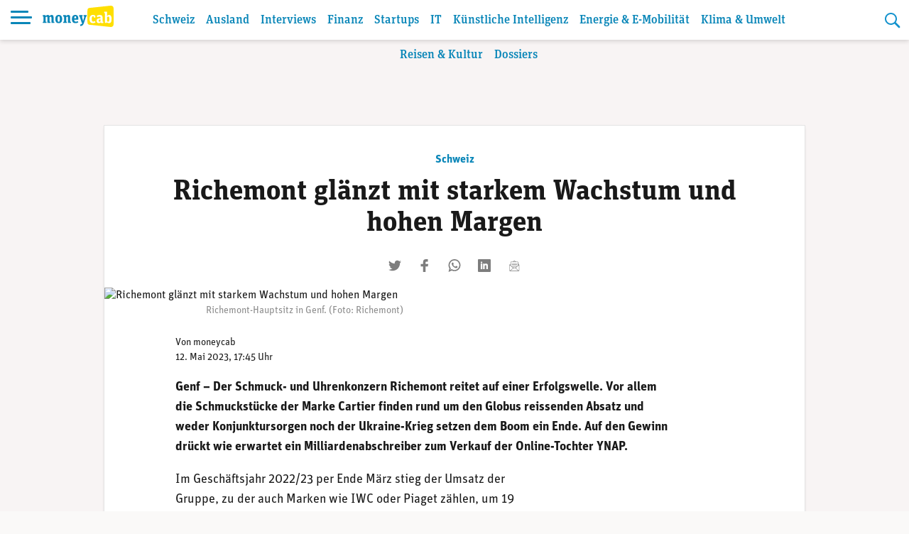

--- FILE ---
content_type: text/html; charset=UTF-8
request_url: https://www.moneycab.com/schweiz/richemont-waechst-und-erzielt-wegen-abschreiber-weniger-gewinn/
body_size: 21934
content:
<!doctype html>
<html lang="de-CH">
<head>
    <meta charset="UTF-8">
    <meta name="viewport" content="width=device-width, initial-scale=1.0, maximum-scale=1.0, user-scalable=no">
    <link rel="profile" href="https://gmpg.org/xfn/11">

    <!-- Global site tag (gtag.js) - Google Analytics -->
    <script async src="https://www.googletagmanager.com/gtag/js?id=UA-29623507-1"></script>
    <script>
        window.dataLayer = window.dataLayer || [];

        function gtag() {
            dataLayer.push(arguments);
        }

        gtag('js', new Date());
        gtag('config', 'UA-29623507-1', {'anonymize_ip': true});
    </script>


    <script defer event-id="1891869" data-domain="moneycab.com"
            src="https://plausible.io/js/script.manual.js"></script>
    <!-- define the `plausible` function to manually trigger events -->
    <script>window.plausible = window.plausible || function () {
            (window.plausible.q = window.plausible.q || []).push(arguments)
        }</script>
    <!-- trigger pageview -->
    <script>
        function prepareUrl(params) {
            const url = new URL(location.href)
            const queryParams = new URLSearchParams(location.search)
            let customUrl = url.protocol + "//" + url.hostname + url.pathname.replace(/\/$/, '')
            for (const paramName of params) {
                const paramValue = queryParams.get(paramName)
                if (paramValue) customUrl = customUrl + '/' + paramValue
            }
            return customUrl
        }

        plausible('pageview', {props: {id: '1891869'}})
    </script>

    <link rel="stylesheet" href="https://use.typekit.net/alm6kxw.css" rel="preload">

    <meta name='robots' content='index, follow, max-image-preview:large, max-snippet:-1, max-video-preview:-1' />
	<style>img:is([sizes="auto" i], [sizes^="auto," i]) { contain-intrinsic-size: 3000px 1500px }</style>
	
	<!-- This site is optimized with the Yoast SEO Premium plugin v26.3 (Yoast SEO v26.4) - https://yoast.com/wordpress/plugins/seo/ -->
	<title>Richemont glänzt mit starkem Wachstum und hohen Margen | Moneycab</title>
	<link rel="canonical" href="https://www.moneycab.com/schweiz/richemont-waechst-und-erzielt-wegen-abschreiber-weniger-gewinn/" />
	<meta property="og:locale" content="de_DE" />
	<meta property="og:type" content="article" />
	<meta property="og:title" content="Richemont glänzt mit starkem Wachstum und hohen Margen" />
	<meta property="og:description" content="Der Schmuck- und Uhrenkonzern reitet auf einer Erfolgswelle. Vor allem die Schmuckstücke der Marke Cartier finden rund um den Globus reissenden Absatz und weder Konjunktursorgen noch der Ukraine-Krieg setzen dem Boom ein Ende." />
	<meta property="og:url" content="https://www.moneycab.com/schweiz/richemont-waechst-und-erzielt-wegen-abschreiber-weniger-gewinn/" />
	<meta property="og:site_name" content="Moneycab" />
	<meta property="article:publisher" content="https://www.facebook.com/moneycab" />
	<meta property="article:published_time" content="2023-05-12T15:45:00+00:00" />
	<meta property="article:modified_time" content="2023-05-12T16:25:01+00:00" />
	<meta property="og:image" content="https://www.moneycab.com/wp-content/uploads/2023/05/230512_richemont.jpg" />
	<meta property="og:image:width" content="985" />
	<meta property="og:image:height" content="424" />
	<meta property="og:image:type" content="image/jpeg" />
	<meta name="author" content="moneycab" />
	<meta name="twitter:card" content="summary_large_image" />
	<meta name="twitter:image" content="https://www.moneycab.com/wp-content/themes/mon/social-media/9.jpg" />
	<meta name="twitter:creator" content="@Moneycab" />
	<meta name="twitter:site" content="@Moneycab" />
	<meta name="twitter:label1" content="Verfasst von" />
	<meta name="twitter:data1" content="moneycab" />
	<meta name="twitter:label2" content="Geschätzte Lesezeit" />
	<meta name="twitter:data2" content="2 Minuten" />
	<script type="application/ld+json" class="yoast-schema-graph">{"@context":"https://schema.org","@graph":[{"@type":"NewsArticle","@id":"https://www.moneycab.com/schweiz/richemont-waechst-und-erzielt-wegen-abschreiber-weniger-gewinn/#article","isPartOf":{"@id":"https://www.moneycab.com/schweiz/richemont-waechst-und-erzielt-wegen-abschreiber-weniger-gewinn/"},"author":{"name":"moneycab","@id":"https://www.moneycab.com/#/schema/person/1dcce0a4638e8e2a261faa55b5621381"},"headline":"Richemont glänzt mit starkem Wachstum und hohen Margen","datePublished":"2023-05-12T15:45:00+00:00","dateModified":"2023-05-12T16:25:01+00:00","mainEntityOfPage":{"@id":"https://www.moneycab.com/schweiz/richemont-waechst-und-erzielt-wegen-abschreiber-weniger-gewinn/"},"wordCount":493,"commentCount":0,"publisher":{"@id":"https://www.moneycab.com/#organization"},"image":{"@id":"https://www.moneycab.com/schweiz/richemont-waechst-und-erzielt-wegen-abschreiber-weniger-gewinn/#primaryimage"},"thumbnailUrl":"https://www.moneycab.com/wp-content/uploads/2023/05/230512_richemont.jpg","keywords":["Luxusgüter","Schmuck","Uhren"],"articleSection":["Schweiz","Unternehmen Schweiz"],"inLanguage":"de-CH","potentialAction":[{"@type":"CommentAction","name":"Comment","target":["https://www.moneycab.com/schweiz/richemont-waechst-und-erzielt-wegen-abschreiber-weniger-gewinn/#respond"]}],"copyrightYear":"2023","copyrightHolder":{"@id":"https://www.moneycab.com/#organization"}},{"@type":"WebPage","@id":"https://www.moneycab.com/schweiz/richemont-waechst-und-erzielt-wegen-abschreiber-weniger-gewinn/","url":"https://www.moneycab.com/schweiz/richemont-waechst-und-erzielt-wegen-abschreiber-weniger-gewinn/","name":"Richemont glänzt mit starkem Wachstum und hohen Margen | Moneycab","isPartOf":{"@id":"https://www.moneycab.com/#website"},"primaryImageOfPage":{"@id":"https://www.moneycab.com/schweiz/richemont-waechst-und-erzielt-wegen-abschreiber-weniger-gewinn/#primaryimage"},"image":{"@id":"https://www.moneycab.com/schweiz/richemont-waechst-und-erzielt-wegen-abschreiber-weniger-gewinn/#primaryimage"},"thumbnailUrl":"https://www.moneycab.com/wp-content/uploads/2023/05/230512_richemont.jpg","datePublished":"2023-05-12T15:45:00+00:00","dateModified":"2023-05-12T16:25:01+00:00","breadcrumb":{"@id":"https://www.moneycab.com/schweiz/richemont-waechst-und-erzielt-wegen-abschreiber-weniger-gewinn/#breadcrumb"},"inLanguage":"de-CH","potentialAction":[{"@type":"ReadAction","target":["https://www.moneycab.com/schweiz/richemont-waechst-und-erzielt-wegen-abschreiber-weniger-gewinn/"]}]},{"@type":"ImageObject","inLanguage":"de-CH","@id":"https://www.moneycab.com/schweiz/richemont-waechst-und-erzielt-wegen-abschreiber-weniger-gewinn/#primaryimage","url":"https://www.moneycab.com/wp-content/uploads/2023/05/230512_richemont.jpg","contentUrl":"https://www.moneycab.com/wp-content/uploads/2023/05/230512_richemont.jpg","width":985,"height":424,"caption":"Richemont-Hauptsitz in Genf. (Foto: Richemont)"},{"@type":"BreadcrumbList","@id":"https://www.moneycab.com/schweiz/richemont-waechst-und-erzielt-wegen-abschreiber-weniger-gewinn/#breadcrumb","itemListElement":[{"@type":"ListItem","position":1,"name":"Home","item":"https://www.moneycab.com/"},{"@type":"ListItem","position":2,"name":"Richemont glänzt mit starkem Wachstum und hohen Margen"}]},{"@type":"WebSite","@id":"https://www.moneycab.com/#website","url":"https://www.moneycab.com/","name":"Moneycab","description":"Wirtschaft – Unternehmen – Style","publisher":{"@id":"https://www.moneycab.com/#organization"},"potentialAction":[{"@type":"SearchAction","target":{"@type":"EntryPoint","urlTemplate":"https://www.moneycab.com/?s={search_term_string}"},"query-input":{"@type":"PropertyValueSpecification","valueRequired":true,"valueName":"search_term_string"}}],"inLanguage":"de-CH"},{"@type":"Organization","@id":"https://www.moneycab.com/#organization","name":"Moneycab","url":"https://www.moneycab.com/","logo":{"@type":"ImageObject","inLanguage":"de-CH","@id":"https://www.moneycab.com/#/schema/logo/image/","url":"https://www.moneycab.com/wp-content/uploads/2016/08/moneycab_logo_app.png","contentUrl":"https://www.moneycab.com/wp-content/uploads/2016/08/moneycab_logo_app.png","width":224,"height":64,"caption":"Moneycab"},"image":{"@id":"https://www.moneycab.com/#/schema/logo/image/"},"sameAs":["https://www.facebook.com/moneycab","https://x.com/Moneycab","https://ch.linkedin.com/company/moneycab"]},{"@type":"Person","@id":"https://www.moneycab.com/#/schema/person/1dcce0a4638e8e2a261faa55b5621381","name":"moneycab"}]}</script>
	<!-- / Yoast SEO Premium plugin. -->


<link rel='dns-prefetch' href='//plausible.io' />
<link rel="alternate" type="application/rss+xml" title="Moneycab &raquo; Feed" href="https://www.moneycab.com/feed/" />
<link rel='stylesheet' id='wp-block-library-css' href='https://www.moneycab.com/wp-includes/css/dist/block-library/style.min.css?ver=6.8.3' type='text/css' media='all' />
<style id='global-styles-inline-css' type='text/css'>
:root{--wp--preset--aspect-ratio--square: 1;--wp--preset--aspect-ratio--4-3: 4/3;--wp--preset--aspect-ratio--3-4: 3/4;--wp--preset--aspect-ratio--3-2: 3/2;--wp--preset--aspect-ratio--2-3: 2/3;--wp--preset--aspect-ratio--16-9: 16/9;--wp--preset--aspect-ratio--9-16: 9/16;--wp--preset--color--black: #000000;--wp--preset--color--cyan-bluish-gray: #abb8c3;--wp--preset--color--white: #ffffff;--wp--preset--color--pale-pink: #f78da7;--wp--preset--color--vivid-red: #cf2e2e;--wp--preset--color--luminous-vivid-orange: #ff6900;--wp--preset--color--luminous-vivid-amber: #fcb900;--wp--preset--color--light-green-cyan: #7bdcb5;--wp--preset--color--vivid-green-cyan: #00d084;--wp--preset--color--pale-cyan-blue: #8ed1fc;--wp--preset--color--vivid-cyan-blue: #0693e3;--wp--preset--color--vivid-purple: #9b51e0;--wp--preset--color--hellblau: #e0f5fe;--wp--preset--color--gelb: #ffdf00;--wp--preset--color--hellgelb: #fffad9;--wp--preset--color--green: #95B94F;--wp--preset--color--hellgrau: #eeeeee;--wp--preset--color--dunkelgrau: #4a4a4a;--wp--preset--gradient--vivid-cyan-blue-to-vivid-purple: linear-gradient(135deg,rgba(6,147,227,1) 0%,rgb(155,81,224) 100%);--wp--preset--gradient--light-green-cyan-to-vivid-green-cyan: linear-gradient(135deg,rgb(122,220,180) 0%,rgb(0,208,130) 100%);--wp--preset--gradient--luminous-vivid-amber-to-luminous-vivid-orange: linear-gradient(135deg,rgba(252,185,0,1) 0%,rgba(255,105,0,1) 100%);--wp--preset--gradient--luminous-vivid-orange-to-vivid-red: linear-gradient(135deg,rgba(255,105,0,1) 0%,rgb(207,46,46) 100%);--wp--preset--gradient--very-light-gray-to-cyan-bluish-gray: linear-gradient(135deg,rgb(238,238,238) 0%,rgb(169,184,195) 100%);--wp--preset--gradient--cool-to-warm-spectrum: linear-gradient(135deg,rgb(74,234,220) 0%,rgb(151,120,209) 20%,rgb(207,42,186) 40%,rgb(238,44,130) 60%,rgb(251,105,98) 80%,rgb(254,248,76) 100%);--wp--preset--gradient--blush-light-purple: linear-gradient(135deg,rgb(255,206,236) 0%,rgb(152,150,240) 100%);--wp--preset--gradient--blush-bordeaux: linear-gradient(135deg,rgb(254,205,165) 0%,rgb(254,45,45) 50%,rgb(107,0,62) 100%);--wp--preset--gradient--luminous-dusk: linear-gradient(135deg,rgb(255,203,112) 0%,rgb(199,81,192) 50%,rgb(65,88,208) 100%);--wp--preset--gradient--pale-ocean: linear-gradient(135deg,rgb(255,245,203) 0%,rgb(182,227,212) 50%,rgb(51,167,181) 100%);--wp--preset--gradient--electric-grass: linear-gradient(135deg,rgb(202,248,128) 0%,rgb(113,206,126) 100%);--wp--preset--gradient--midnight: linear-gradient(135deg,rgb(2,3,129) 0%,rgb(40,116,252) 100%);--wp--preset--font-size--small: 12px;--wp--preset--font-size--medium: 16px;--wp--preset--font-size--large: 20px;--wp--preset--font-size--x-large: 32px;--wp--preset--spacing--20: 0.44rem;--wp--preset--spacing--30: 0.67rem;--wp--preset--spacing--40: 1rem;--wp--preset--spacing--50: 1.5rem;--wp--preset--spacing--60: 2.25rem;--wp--preset--spacing--70: 3.38rem;--wp--preset--spacing--80: 5.06rem;--wp--preset--shadow--natural: 6px 6px 9px rgba(0, 0, 0, 0.2);--wp--preset--shadow--deep: 12px 12px 50px rgba(0, 0, 0, 0.4);--wp--preset--shadow--sharp: 6px 6px 0px rgba(0, 0, 0, 0.2);--wp--preset--shadow--outlined: 6px 6px 0px -3px rgba(255, 255, 255, 1), 6px 6px rgba(0, 0, 0, 1);--wp--preset--shadow--crisp: 6px 6px 0px rgba(0, 0, 0, 1);}:root { --wp--style--global--content-size: 840px;--wp--style--global--wide-size: 1100px; }:where(body) { margin: 0; }.wp-site-blocks > .alignleft { float: left; margin-right: 2em; }.wp-site-blocks > .alignright { float: right; margin-left: 2em; }.wp-site-blocks > .aligncenter { justify-content: center; margin-left: auto; margin-right: auto; }:where(.wp-site-blocks) > * { margin-block-start: 24px; margin-block-end: 0; }:where(.wp-site-blocks) > :first-child { margin-block-start: 0; }:where(.wp-site-blocks) > :last-child { margin-block-end: 0; }:root { --wp--style--block-gap: 24px; }:root :where(.is-layout-flow) > :first-child{margin-block-start: 0;}:root :where(.is-layout-flow) > :last-child{margin-block-end: 0;}:root :where(.is-layout-flow) > *{margin-block-start: 24px;margin-block-end: 0;}:root :where(.is-layout-constrained) > :first-child{margin-block-start: 0;}:root :where(.is-layout-constrained) > :last-child{margin-block-end: 0;}:root :where(.is-layout-constrained) > *{margin-block-start: 24px;margin-block-end: 0;}:root :where(.is-layout-flex){gap: 24px;}:root :where(.is-layout-grid){gap: 24px;}.is-layout-flow > .alignleft{float: left;margin-inline-start: 0;margin-inline-end: 2em;}.is-layout-flow > .alignright{float: right;margin-inline-start: 2em;margin-inline-end: 0;}.is-layout-flow > .aligncenter{margin-left: auto !important;margin-right: auto !important;}.is-layout-constrained > .alignleft{float: left;margin-inline-start: 0;margin-inline-end: 2em;}.is-layout-constrained > .alignright{float: right;margin-inline-start: 2em;margin-inline-end: 0;}.is-layout-constrained > .aligncenter{margin-left: auto !important;margin-right: auto !important;}.is-layout-constrained > :where(:not(.alignleft):not(.alignright):not(.alignfull)){max-width: var(--wp--style--global--content-size);margin-left: auto !important;margin-right: auto !important;}.is-layout-constrained > .alignwide{max-width: var(--wp--style--global--wide-size);}body .is-layout-flex{display: flex;}.is-layout-flex{flex-wrap: wrap;align-items: center;}.is-layout-flex > :is(*, div){margin: 0;}body .is-layout-grid{display: grid;}.is-layout-grid > :is(*, div){margin: 0;}body{padding-top: 0px;padding-right: 0px;padding-bottom: 0px;padding-left: 0px;}a:where(:not(.wp-element-button)){text-decoration: underline;}:root :where(.wp-element-button, .wp-block-button__link){background-color: #32373c;border-width: 0;color: #fff;font-family: inherit;font-size: inherit;line-height: inherit;padding: calc(0.667em + 2px) calc(1.333em + 2px);text-decoration: none;}.has-black-color{color: var(--wp--preset--color--black) !important;}.has-cyan-bluish-gray-color{color: var(--wp--preset--color--cyan-bluish-gray) !important;}.has-white-color{color: var(--wp--preset--color--white) !important;}.has-pale-pink-color{color: var(--wp--preset--color--pale-pink) !important;}.has-vivid-red-color{color: var(--wp--preset--color--vivid-red) !important;}.has-luminous-vivid-orange-color{color: var(--wp--preset--color--luminous-vivid-orange) !important;}.has-luminous-vivid-amber-color{color: var(--wp--preset--color--luminous-vivid-amber) !important;}.has-light-green-cyan-color{color: var(--wp--preset--color--light-green-cyan) !important;}.has-vivid-green-cyan-color{color: var(--wp--preset--color--vivid-green-cyan) !important;}.has-pale-cyan-blue-color{color: var(--wp--preset--color--pale-cyan-blue) !important;}.has-vivid-cyan-blue-color{color: var(--wp--preset--color--vivid-cyan-blue) !important;}.has-vivid-purple-color{color: var(--wp--preset--color--vivid-purple) !important;}.has-hellblau-color{color: var(--wp--preset--color--hellblau) !important;}.has-gelb-color{color: var(--wp--preset--color--gelb) !important;}.has-hellgelb-color{color: var(--wp--preset--color--hellgelb) !important;}.has-green-color{color: var(--wp--preset--color--green) !important;}.has-hellgrau-color{color: var(--wp--preset--color--hellgrau) !important;}.has-dunkelgrau-color{color: var(--wp--preset--color--dunkelgrau) !important;}.has-black-background-color{background-color: var(--wp--preset--color--black) !important;}.has-cyan-bluish-gray-background-color{background-color: var(--wp--preset--color--cyan-bluish-gray) !important;}.has-white-background-color{background-color: var(--wp--preset--color--white) !important;}.has-pale-pink-background-color{background-color: var(--wp--preset--color--pale-pink) !important;}.has-vivid-red-background-color{background-color: var(--wp--preset--color--vivid-red) !important;}.has-luminous-vivid-orange-background-color{background-color: var(--wp--preset--color--luminous-vivid-orange) !important;}.has-luminous-vivid-amber-background-color{background-color: var(--wp--preset--color--luminous-vivid-amber) !important;}.has-light-green-cyan-background-color{background-color: var(--wp--preset--color--light-green-cyan) !important;}.has-vivid-green-cyan-background-color{background-color: var(--wp--preset--color--vivid-green-cyan) !important;}.has-pale-cyan-blue-background-color{background-color: var(--wp--preset--color--pale-cyan-blue) !important;}.has-vivid-cyan-blue-background-color{background-color: var(--wp--preset--color--vivid-cyan-blue) !important;}.has-vivid-purple-background-color{background-color: var(--wp--preset--color--vivid-purple) !important;}.has-hellblau-background-color{background-color: var(--wp--preset--color--hellblau) !important;}.has-gelb-background-color{background-color: var(--wp--preset--color--gelb) !important;}.has-hellgelb-background-color{background-color: var(--wp--preset--color--hellgelb) !important;}.has-green-background-color{background-color: var(--wp--preset--color--green) !important;}.has-hellgrau-background-color{background-color: var(--wp--preset--color--hellgrau) !important;}.has-dunkelgrau-background-color{background-color: var(--wp--preset--color--dunkelgrau) !important;}.has-black-border-color{border-color: var(--wp--preset--color--black) !important;}.has-cyan-bluish-gray-border-color{border-color: var(--wp--preset--color--cyan-bluish-gray) !important;}.has-white-border-color{border-color: var(--wp--preset--color--white) !important;}.has-pale-pink-border-color{border-color: var(--wp--preset--color--pale-pink) !important;}.has-vivid-red-border-color{border-color: var(--wp--preset--color--vivid-red) !important;}.has-luminous-vivid-orange-border-color{border-color: var(--wp--preset--color--luminous-vivid-orange) !important;}.has-luminous-vivid-amber-border-color{border-color: var(--wp--preset--color--luminous-vivid-amber) !important;}.has-light-green-cyan-border-color{border-color: var(--wp--preset--color--light-green-cyan) !important;}.has-vivid-green-cyan-border-color{border-color: var(--wp--preset--color--vivid-green-cyan) !important;}.has-pale-cyan-blue-border-color{border-color: var(--wp--preset--color--pale-cyan-blue) !important;}.has-vivid-cyan-blue-border-color{border-color: var(--wp--preset--color--vivid-cyan-blue) !important;}.has-vivid-purple-border-color{border-color: var(--wp--preset--color--vivid-purple) !important;}.has-hellblau-border-color{border-color: var(--wp--preset--color--hellblau) !important;}.has-gelb-border-color{border-color: var(--wp--preset--color--gelb) !important;}.has-hellgelb-border-color{border-color: var(--wp--preset--color--hellgelb) !important;}.has-green-border-color{border-color: var(--wp--preset--color--green) !important;}.has-hellgrau-border-color{border-color: var(--wp--preset--color--hellgrau) !important;}.has-dunkelgrau-border-color{border-color: var(--wp--preset--color--dunkelgrau) !important;}.has-vivid-cyan-blue-to-vivid-purple-gradient-background{background: var(--wp--preset--gradient--vivid-cyan-blue-to-vivid-purple) !important;}.has-light-green-cyan-to-vivid-green-cyan-gradient-background{background: var(--wp--preset--gradient--light-green-cyan-to-vivid-green-cyan) !important;}.has-luminous-vivid-amber-to-luminous-vivid-orange-gradient-background{background: var(--wp--preset--gradient--luminous-vivid-amber-to-luminous-vivid-orange) !important;}.has-luminous-vivid-orange-to-vivid-red-gradient-background{background: var(--wp--preset--gradient--luminous-vivid-orange-to-vivid-red) !important;}.has-very-light-gray-to-cyan-bluish-gray-gradient-background{background: var(--wp--preset--gradient--very-light-gray-to-cyan-bluish-gray) !important;}.has-cool-to-warm-spectrum-gradient-background{background: var(--wp--preset--gradient--cool-to-warm-spectrum) !important;}.has-blush-light-purple-gradient-background{background: var(--wp--preset--gradient--blush-light-purple) !important;}.has-blush-bordeaux-gradient-background{background: var(--wp--preset--gradient--blush-bordeaux) !important;}.has-luminous-dusk-gradient-background{background: var(--wp--preset--gradient--luminous-dusk) !important;}.has-pale-ocean-gradient-background{background: var(--wp--preset--gradient--pale-ocean) !important;}.has-electric-grass-gradient-background{background: var(--wp--preset--gradient--electric-grass) !important;}.has-midnight-gradient-background{background: var(--wp--preset--gradient--midnight) !important;}.has-small-font-size{font-size: var(--wp--preset--font-size--small) !important;}.has-medium-font-size{font-size: var(--wp--preset--font-size--medium) !important;}.has-large-font-size{font-size: var(--wp--preset--font-size--large) !important;}.has-x-large-font-size{font-size: var(--wp--preset--font-size--x-large) !important;}
:root :where(.wp-block-pullquote){font-size: 1.5em;line-height: 1.6;}
</style>
<link rel='stylesheet' id='lbwps-styles-photoswipe5-main-css' href='https://www.moneycab.com/wp-content/plugins/lightbox-photoswipe/assets/ps5/styles/main.css?ver=5.7.3' type='text/css' media='all' />
<link rel='stylesheet' id='mon-style-css' href='https://www.moneycab.com/wp-content/themes/mon/assets/css/style.css?ver=2.0.10' type='text/css' media='all' />
<script type="text/javascript" defer data-domain='moneycab.com' data-api='https://plausible.io/api/event' data-cfasync='false' src="https://plausible.io/js/plausible.outbound-links.tagged-events.pageview-props.js?ver=2.3.1" id="plausible-analytics-js"></script>
<script type="text/javascript" id="plausible-analytics-js-after">
/* <![CDATA[ */
window.plausible = window.plausible || function() { (window.plausible.q = window.plausible.q || []).push(arguments) }
/* ]]> */
</script>
<script type="text/javascript" src="https://www.moneycab.com/wp-includes/js/jquery/jquery.min.js?ver=3.7.1" id="jquery-core-js"></script>
<script type="text/javascript" src="https://www.moneycab.com/wp-includes/js/jquery/jquery-migrate.min.js?ver=3.4.1" id="jquery-migrate-js"></script>
<link rel='shortlink' href='https://www.moneycab.com/?p=1891869' />
<link rel="alternate" title="oEmbed (JSON)" type="application/json+oembed" href="https://www.moneycab.com/wp-json/oembed/1.0/embed?url=https%3A%2F%2Fwww.moneycab.com%2Fschweiz%2Frichemont-waechst-und-erzielt-wegen-abschreiber-weniger-gewinn%2F" />
<link rel="alternate" title="oEmbed (XML)" type="text/xml+oembed" href="https://www.moneycab.com/wp-json/oembed/1.0/embed?url=https%3A%2F%2Fwww.moneycab.com%2Fschweiz%2Frichemont-waechst-und-erzielt-wegen-abschreiber-weniger-gewinn%2F&#038;format=xml" />
<meta name='plausible-analytics-version' content='2.3.1' />
<link rel="pingback" href="https://www.moneycab.com/xmlrpc.php"><link rel="preload" as="image" href="https://www.moneycab.com/wp-content/uploads/2023/05/230512_richemont.jpg" imagesrcset="https://www.moneycab.com/wp-content/uploads/2023/05/230512_richemont-960x411.jpg 960w, https://www.moneycab.com/wp-content/uploads/2023/05/230512_richemont-300x128.jpg 300w, https://www.moneycab.com/wp-content/uploads/2023/05/230512_richemont-21x9.jpg 21w, https://www.moneycab.com/wp-content/uploads/2023/05/230512_richemont-150x64.jpg 150w, https://www.moneycab.com/wp-content/uploads/2023/05/230512_richemont-500x214.jpg 500w, https://www.moneycab.com/wp-content/uploads/2023/05/230512_richemont-750x321.jpg 750w" imagesizes="50vw"><link rel="amphtml" href="https://www.moneycab.com/schweiz/richemont-waechst-und-erzielt-wegen-abschreiber-weniger-gewinn/amp/"><link rel="icon" href="https://www.moneycab.com/wp-content/uploads/2019/07/favicon-96x96.png" sizes="32x32" />
<link rel="icon" href="https://www.moneycab.com/wp-content/uploads/2019/07/favicon-96x96.png" sizes="192x192" />
<link rel="apple-touch-icon" href="https://www.moneycab.com/wp-content/uploads/2019/07/favicon-96x96.png" />
<meta name="msapplication-TileImage" content="https://www.moneycab.com/wp-content/uploads/2019/07/favicon-96x96.png" />

    <meta name="apple-itunes-app" content="app-id=932901235, app-argument=https://www.moneycab.com/schweiz/richemont-waechst-und-erzielt-wegen-abschreiber-weniger-gewinn">

    


    <link rel="apple-touch-icon" sizes="180x180" href="/apple-touch-icon.png">
<link rel="icon" type="image/png" sizes="32x32" href="/favicon-32x32.png">
<link rel="icon" type="image/png" sizes="16x16" href="/favicon-16x16.png">
<link rel="manifest" href="/site.webmanifest">
<link rel="mask-icon" href="/safari-pinned-tab.svg" color="#0986b8">
<meta name="msapplication-TileColor" content="#0986b8">
<meta name="theme-color" content="#0986b8"></head>

<body class="wp-singular post-template-default single single-post postid-1891869 single-format-standard wp-theme-mon no-sidebar">
<div id="page" class="site">
    <a class="skip-link screen-reader-text" href="#content">Skip to content</a>

    <header id="masthead" class="header header--small">


    <div class="header-container">


        <div class="header-container__before">
			<button class="header-menu-toggle hamburger hamburger--spin" type="button"
        aria-label="Menu" aria-controls="navigation" aria-expanded="false">
                        <span class="hamburger-box">
                          <span class="hamburger-inner"></span>
                        </span>
</button>
            <div class="header-branding">
		                            <p class="site-title">
                        <a href="https://www.moneycab.com/"
                           rel="home">
					        <svg
        class="brand"
        viewBox="0 0 179 53"
        xmlns="http://www.w3.org/2000/svg"
        xmlns:xlink="http://www.w3.org/1999/xlink">
    <title>moneycab</title>
    <desc>moneycab Logo. Typografischer Schriftzug in blau und gelb.</desc>
    <path d="m57.6192395.06645735-52.83232856 5.53846142c-3.72229344.57363157-4.78691094 2.85081927-4.78691094 7.25854593v9.7475236 7.7780551 9.7475236c0 4.4075646 1.0646175 6.6849144 4.78691094 7.2583839l52.83232856 5.5386234c6.2354096.5835162 8.3807605-2.732528 8.3807605-7.7764347v-14.7680962-7.7780551-14.76809619c0-5.04390674-2.1453509-8.36011298-8.3807605-7.77643476"
          transform="translate(113)"
          fill="#ffdf00"
          class="brand-door"/>
    <path d="m13.098 23.05c2.128 0 3.61.95 4.218 2.736 1.862-1.748 3.42-2.736 5.662-2.736 2.964 0 4.522 1.862 4.522 5.282v11.704l2.128.38v2.584h-7.486v-12.806c0-1.938-.494-2.736-1.862-2.736-.95 0-1.824.38-2.66 1.026v11.4l1.938.38v2.736h-7.334v-12.806c0-1.938-.456-2.736-1.824-2.736-.95 0-1.824.38-2.698 1.026v11.4l1.976.38v2.736h-9.462v-2.736l2.128-.38v-12.578l-2.128-.532v-3.23h6.764l.494 2.166c1.862-1.672 3.344-2.66 5.624-2.66zm27.472 20.444c-5.358 0-8.588-3.002-8.588-10.298s3.23-10.146 8.588-10.146 8.588 2.964 8.588 10.26c0 7.334-3.23 10.184-8.588 10.184zm.038-3.268c2.242 0 2.812-1.862 2.812-7.106 0-4.94-.608-6.726-2.85-6.726s-2.812 1.786-2.812 6.84c0 5.168.608 6.992 2.85 6.992zm23.482 2.774v-12.882c0-1.938-.456-2.698-1.824-2.698-1.064 0-2.09.494-2.964 1.102v11.362l2.014.38v2.736h-9.5v-2.736l2.128-.38v-12.578l-2.128-.532v-3.23h6.764l.494 2.166c1.862-1.71 3.496-2.66 5.89-2.66 2.964 0 4.522 1.862 4.522 5.282v11.552l2.09.38v2.736zm18.846.494c-5.966 0-9.006-2.926-9.006-10.26 0-7.106 3.116-10.184 8.436-10.184 4.94 0 7.676 2.47 7.676 9.462v2.166h-10.374c.038 3.534.95 5.016 4.066 5.016 2.052 0 3.154-.532 4.788-1.52l1.444 3.04c-1.9 1.444-3.99 2.28-7.03 2.28zm-.532-17.214c-1.672 0-2.546.988-2.698 5.168h5.092c0-4.104-.532-5.168-2.394-5.168zm22.874.646-1.71-.266v-3.116h7.372v3.23l-1.52.304-5.206 15.922c-1.786 5.51-4.484 7.03-8.816 7.828l-1.254-3.762c3.724-.57 5.244-1.862 6.042-4.066h-1.406l-5.244-15.96-1.52-.266v-3.23h8.816v3.116l-1.786.304 2.166 7.752c.418 1.52.684 2.888.874 4.446h.038c.19-1.52.532-2.888.95-4.37z"
          fill="#0986b8"
          class="brand-money"/>
    <path d="m126.676667 43.494c-5.016 0-8.436-2.964-8.436-10.26 0-7.752 3.838-10.184 8.702-10.184 2.508 0 4.56.57 5.928 1.748v4.712h-3.572l-.57-2.774c-.342-.228-1.026-.342-1.634-.342-1.976 0-3.116 1.026-3.116 6.422 0 5.928 1.33 6.84 3.914 6.84 1.558 0 2.85-.57 4.066-1.368l1.444 2.964c-1.558 1.406-3.838 2.242-6.726 2.242zm16.850889-3.572c1.102 0 1.786-.418 2.394-.988v-4.712h-1.14c-2.318 0-3.344.608-3.344 3.04 0 1.9.646 2.66 2.09 2.66zm9.576.038.228 2.66c-.684.418-1.9.874-3.382.874-1.748 0-3.04-.494-3.572-2.09-1.102 1.14-2.166 2.09-4.674 2.09-3.23 0-5.586-1.748-5.586-5.928 0-4.37 2.546-6.194 8.778-6.194h1.026v-.95c0-2.09-.494-3.078-2.66-3.078-1.9 0-3.496.532-5.244 1.406l-1.52-3.42c2.128-1.444 4.75-2.28 7.904-2.28 4.484 0 6.878 1.672 6.878 6.384v9.006c0 1.292.228 1.558 1.824 1.52zm4.196888 3.04v-24.206l-2.128-.532v-3.078h7.486v10.298c.988-1.064 2.736-2.432 5.016-2.432 3.458 0 6.27 2.204 6.27 9.804 0 8.854-2.812 10.64-6.84 10.64-2.242 0-3.99-1.178-5.13-2.432l-.532 1.938zm7.98-3.154c2.242 0 2.888-1.862 2.888-6.688 0-4.446-.684-6.004-2.736-6.004-1.14 0-2.052.418-2.774 1.026v10.564c.57.532 1.52 1.102 2.622 1.102z"
          fill="#fff"
          class="brand-cab"/>
</svg>                        </a>
                    </p>
		                    </div><!-- .header-branding -->
        </div>

        <div class="header-container__middle">

            <div class="header-switch">
				<nav id="navigation-header" class="navigation-header"><ul id="menu-header" class="menu-header"><li id="menu-item-1951887" class="menu-item menu-item-type-post_type menu-item-object-page menu-item-1951887"><a href="https://www.moneycab.com/schweiz/">Schweiz</a></li>
<li id="menu-item-1952325" class="menu-item menu-item-type-post_type menu-item-object-page menu-item-1952325"><a href="https://www.moneycab.com/ausland/">Ausland</a></li>
<li id="menu-item-1952351" class="menu-item menu-item-type-post_type menu-item-object-page menu-item-1952351"><a href="https://www.moneycab.com/interviews/">Interviews</a></li>
<li id="menu-item-1954849" class="menu-item menu-item-type-post_type menu-item-object-page menu-item-1954849"><a href="https://www.moneycab.com/finanz/">Finanz</a></li>
<li id="menu-item-1954867" class="menu-item menu-item-type-post_type menu-item-object-page menu-item-1954867"><a href="https://www.moneycab.com/startups/">Startups</a></li>
<li id="menu-item-1956967" class="menu-item menu-item-type-post_type menu-item-object-page menu-item-1956967"><a href="https://www.moneycab.com/it/">IT</a></li>
<li id="menu-item-1951575" class="menu-item menu-item-type-post_type menu-item-object-page menu-item-1951575"><a href="https://www.moneycab.com/it/kunstliche-intelligenz/">Künstliche Intelligenz</a></li>
<li id="menu-item-1956989" class="menu-item menu-item-type-post_type menu-item-object-page menu-item-1956989"><a href="https://www.moneycab.com/energie-e-mobilitaet/">Energie &amp; E-Mobilität</a></li>
<li id="menu-item-1957063" class="menu-item menu-item-type-post_type menu-item-object-page menu-item-1957063"><a href="https://www.moneycab.com/klima-umwelt/">Klima &amp; Umwelt</a></li>
<li id="menu-item-1957097" class="menu-item menu-item-type-post_type menu-item-object-page menu-item-1957097"><a href="https://www.moneycab.com/reisen-kultur/">Reisen &amp; Kultur</a></li>
<li id="menu-item-1957229" class="menu-item menu-item-type-post_type menu-item-object-page menu-item-1957229"><a href="https://www.moneycab.com/dossiers/">Dossiers</a></li>
</ul></nav>
                <div class="header-title" id="header-title">
                    <span class="header-entry-title">
                        Richemont glänzt mit starkem Wachstum und hohen Margen                    </span>
					<ul class="share-buttons">
	<li class="share-button share-button--twitter">
		<a class="share-button__link" target="_blank"
		   href="https://twitter.com/intent/tweet?text=Richemont%20gl%C3%A4nzt%20mit%20starkem%20Wachstum%20und%20hohen%20Margen%3A%20https%3A%2F%2Fwww.moneycab.com%2Fschweiz%2Frichemont-waechst-und-erzielt-wegen-abschreiber-weniger-gewinn%2F%3Futm_medium%3Dsm%26utm_source%3Dtwitter_moneycab_ext%26utm_campaign%3Dref%26utm_content%3Dmoneycab_article_twbutton_link_x%20via%20%40moneycab"
		   rel="popup noopener noreferrer nofollow" title="Bei Twitter teilen">
			<span class="share-button__icon"><svg enable-background="new 0 0 32 32" height="32" viewBox="0 0 32 32" width="32" xmlns="http://www.w3.org/2000/svg"><path d="m31.993 6.077c-1.177.523-2.441.876-3.77 1.033 1.355-.812 2.396-2.098 2.887-3.63-1.269.751-2.673 1.299-4.168 1.592-1.198-1.275-2.904-2.072-4.793-2.072-3.625 0-6.562 2.938-6.562 6.563 0 .514.057 1.016.169 1.496-5.455-.274-10.291-2.887-13.529-6.858-.564.97-.888 2.097-.888 3.3 0 2.278 1.159 4.286 2.919 5.464-1.075-.035-2.087-.329-2.972-.821-.001.027-.001.056-.001.082 0 3.181 2.262 5.834 5.265 6.437-.55.149-1.13.23-1.729.23-.424 0-.834-.041-1.234-.117.834 2.606 3.259 4.504 6.13 4.558-2.245 1.76-5.075 2.811-8.15 2.811-.53 0-1.053-.031-1.566-.092 2.904 1.86 6.354 2.947 10.061 2.947 12.072 0 18.675-10.001 18.675-18.675 0-.284-.008-.568-.02-.85 1.283-.925 2.395-2.08 3.276-3.398z"/></svg></span>
			<span class="share-button__text">twittern</span>
		</a>
	</li>
	<li class="share-button share-button--facebook">
		<a class="share-button__link" target="_blank"
		   href="https://www.facebook.com/sharer.php?u=https%3A%2F%2Fwww.moneycab.com%2Fschweiz%2Frichemont-waechst-und-erzielt-wegen-abschreiber-weniger-gewinn%2F%3Futm_medium%3Dsm%26utm_source%3Dfacebook_moneycab_ext%26utm_campaign%3Dref%26utm_content%3Dmoneycab_article_fbbutton_link_x"
		   rel="popup noopener noreferrer nofollow" title="Bei Facebook teilen">
			<span class="share-button__icon"><svg enable-background="new 0 0 32 32" height="32" viewBox="0 0 32 32" width="32" xmlns="http://www.w3.org/2000/svg"><path d="m18 32v-14h6l1-6h-7v-3c0-2 1.002-3 3-3h3v-6c-1 0-3.24 0-5 0-5 0-7 3-7 8v4h-6v6h6v14z"/></svg></span>
			<span class="share-button__text">liken</span>
		</a>
	</li>
	<li class="share-button share-button--whatsapp">
		<a class="share-button__link"
		   target="_blank"
		   href=""
		   title="Bei Whatsapp teilen"
		   rel="popup noopener noreferrer nofollow">
			<span class="share-button__icon"><svg enable-background="new 0 0 512 512" height="512" viewBox="0 0 512 512" width="512" xmlns="http://www.w3.org/2000/svg"><path clip-rule="evenodd" d="m236.735 269.37c-12.242-11.327-25.835-27.208-31.729-41.262-.906-1.812-2.717-6.351 0-9.975 5.441-7.257 6.347-7.71 12.234-14.514 4.083-4.992 7.253-9.522 5.895-13.608l-20.394-53.057c-1.819-3.632-7.253-4.085-13.601-4.538-5.442 0-11.328 0-15.412.906-9.064 3.179-27.646 27.669-29.911 45.354-4.989 38.542 29.911 89.787 64.811 121.533 34.907 32.2 88.843 62.588 126.912 53.964 17.676-4.078 40.349-24.482 42.16-34.013.906-4.077.453-9.968-.453-15.42-.452-6.343-1.812-10.874-5.449-12.687l-46.221-21.325c-4.091-2.266-8.166-.453-12.242 4.546-4.98 6.796-7.261 9.515-13.148 16.779-3.169 4.078-5.434 6.797-9.057 7.25-4.091.905-9.525-1.359-10.43-1.359-14.507-4.983-31.278-17.231-43.965-28.574zm-152.294 162.811 26.288-66.665c-29.013-33.559-46.689-77.554-46.689-125.62 0-106.114 86.117-191.831 192.19-191.831 106.059 0 191.722 85.717 191.722 191.831 0 106.121-85.663 192.284-191.722 192.284-42.613 0-81.597-13.608-113.318-37.184zm-32.183-65.306-36.258 145.125 129.628-58.962c33.089 17.232 70.706 27.216 110.602 27.216 132.338 0 239.77-107.489 239.77-240.357 0-132.416-107.432-239.897-239.77-239.897-132.813 0-240.23 107.481-240.23 239.896 0 46.707 13.593 90.249 36.258 126.979z"/></svg></span>
			<span class="share-button__text">teilen</span>
		</a>
	</li>
    <li class="share-button share-button--linkedin">
        <a class="share-button__link"
           target="_blank"
           href="https://www.linkedin.com/shareArticle?mini=true&#038;url=https%3A%2F%2Fwww.moneycab.com%2Fschweiz%2Frichemont-waechst-und-erzielt-wegen-abschreiber-weniger-gewinn%2F%3Futm_medium%3Dsm%26utm_source%3Dlinkedin_moneycab_ext%26utm_campaign%3Dref%26utm_content%3Dmoneycab_article_linkedin_link_x&#038;title=Richemont%20glänzt%20mit%20starkem%20Wachstum%20und%20hohen%20Margen"
           title="Bei LinkedIn teilen"
           rel="popup noopener noreferrer nofollow">
            <span class="share-button__icon"><svg enable-background="new 0 0 32 32" version="1.0" viewBox="0 0 32 32"
     xml:space="preserve" xmlns="http://www.w3.org/2000/svg" xmlns:xlink="http://www.w3.org/1999/xlink">

        <path d="M32,30c0,1.104-0.896,2-2,2H2c-1.104,0-2-0.896-2-2V2c0-1.104,0.896-2,2-2h28c1.104,0,2,0.896,2,2V30z"
              />

    <rect fill="#FFFFFF" height="14" width="4" x="7" y="11"/>
    <path d="M20.499,11c-2.791,0-3.271,1.018-3.499,2v-2h-4v14h4v-8c0-1.297,0.703-2,2-2c1.266,0,2,0.688,2,2v8h4v-7    C25,14,24.479,11,20.499,11z"
          fill="#FFFFFF"/>
    <circle cx="9" cy="8" fill="#FFFFFF" r="2"/>
        </svg></span>
            <span class="share-button__text">teilen</span>
        </a>
    </li>
		<li class="share-button share-button--mail">
		<a class="share-button__link" rel="nofollow" href="/cdn-cgi/l/email-protection#[base64]">
			<span class="share-button__icon"><svg height="32" viewBox="0 0 32 32" width="32" xmlns="http://www.w3.org/2000/svg"><path d="m20.6381516 20-2.2175822 1.9827889.0993775-.0005185-.0199469.0177306h-3.3785069l1.6966971-.0088521-2.2671862-.010839-2.2443512-1.9803099zm1.1184157-1 3.2434327-2.9000244v-8.09134983c0-.55704863-.4547089-1.00862577-.9999602-1.00862577h-15.0000796c-.55226277 0-.9999602.44373571-.9999602 1.00207596v8.19793624l3.1733195 2.7999878zm-8.6656582-13 3.4090909-3 3.4090909 3h4.0934872c1.1064965 0 1.9974219.89525812 1.9974219 1.99961498v3.36038502l3 2.64v14.0059397c0 1.0995465-.89704 1.9940603-2.0035949 1.9940603h-20.99281024c-1.11383162 0-2.00359486-.8927712-2.00359486-1.9940603v-14.0059397l3-2.64v-3.36038502c0-1.11218169.89427625-1.99961498 1.99742191-1.99961498zm5.3369258 0-1.9278349-1.69999981-1.9278349 1.69999981zm7.5721651 6.6772727 1.5 1.3227273-1.5 1.3333335zm-19 2.6560608-1.5-1.3333335 1.5-1.3227272zm6.5 7.6666665-7 6h20l-7-6zm14.18514 5.7251701-7.68514-6.7080803 8-7.0170898v6.5000199 6.5000199c0 .2831139-.1210051.5418171-.31486.7251303zm-22.37028 0 7.68514-6.7080803-8-7.0170898v6.5000199 6.5000199c0 .2831139.12100514.5418171.31486.7251303zm4.68514-18.7251701v1h13v-1zm0 3v1h13v-1zm0 3v1h13v-1z" fill-rule="evenodd"/></svg></span>
			<span class="share-button__text">mailen</span>
		</a>
	</li>

    <li class="share-button share-button--share-ios">
        <a class="share-button__link" rel="nofollow"
           href="#share-ios"
           data-share="ios"
        >
            <span class="share-button__icon"><svg width="40px" height="53px" viewBox="0 0 40 53" version="1.1" xmlns="http://www.w3.org/2000/svg" xmlns:xlink="http://www.w3.org/1999/xlink">
    <g id="icon-artboard" stroke="none" stroke-width="1" fill="none" fill-rule="evenodd">
        <g id="iOS-icon-kit" transform="translate(-1861.000000, -676.000000)" fill="#929292">
            <g id="Icon-sets">
                <g id="Leisure-Icons" transform="translate(1380.000000, 400.000000)">
                    <g id="SVGs" transform="translate(49.000000, 48.000000)">
                        <path d="M432,281 L432,243 L446.545455,243 L446.545455,244.767442 L433.818182,244.767442 L433.818182,279.232558 L470.181818,279.232558 L470.181818,244.767442 L457.454545,244.767442 L457.454545,243 L472,243 L472,281 L432,281 L432,281 Z M444.5,235.5 L446,237 L450.999224,232.000776 C451.133373,231.866627 450.999224,260.259687 450.999224,260.259687 L453.035536,260.259687 C453.035536,260.259687 452.884535,231.884534 453.035536,232.035536 L458,237 L459.5,235.5 L452,228 L444.5,235.5 L444.5,235.5 Z" id="share"></path>
                    </g>
                </g>
            </g>
        </g>
    </g>
</svg></span>
            <span class="share-button__text">mailen</span>
        </a>
    </li>

    <li class="share-button share-button--share-android">
        <a class="share-button__link" rel="nofollow"
           href="#share-android"
           data-share="android"
        >
            <span class="share-button__icon"><svg xmlns="http://www.w3.org/2000/svg" width="24" height="24" viewBox="0 0 24 24"><path d="M0 0h24v24H0z" fill="none"/><path d="M18 16.08c-.76 0-1.44.3-1.96.77L8.91 12.7c.05-.23.09-.46.09-.7s-.04-.47-.09-.7l7.05-4.11c.54.5 1.25.81 2.04.81 1.66 0 3-1.34 3-3s-1.34-3-3-3-3 1.34-3 3c0 .24.04.47.09.7L8.04 9.81C7.5 9.31 6.79 9 6 9c-1.66 0-3 1.34-3 3s1.34 3 3 3c.79 0 1.5-.31 2.04-.81l7.12 4.16c-.05.21-.08.43-.08.65 0 1.61 1.31 2.92 2.92 2.92 1.61 0 2.92-1.31 2.92-2.92s-1.31-2.92-2.92-2.92z"/></svg></span>
            <span class="share-button__text">teilen</span>
        </a>
    </li>

</ul><!-- ./share-buttons -->                </div>
            </div>
        </div>

        <div class="header-container__after">
            <section class="header-search">
				<form
        role="search"
        method="get"
        class="search-form"
        action="https://www.moneycab.com/">




    <div class="search-wrap">


        <button class="search-submit">
		    <svg height="22" viewBox="0 0 22 22" width="22" xmlns="http://www.w3.org/2000/svg"><path d="m13.4271164 15.4271164c-1.3898669.9903639-3.0904642 1.5728836-4.9271164 1.5728836-4.69442061 0-8.5-3.8055794-8.5-8.5 0-4.69442061 3.80557939-8.5 8.5-8.5 4.6944206 0 8.5 3.80557939 8.5 8.5 0 1.8366522-.5825197 3.5372495-1.5728836 4.9271164l5.5848012 5.5848012c.550201.550201.5456137 1.4305511-.0001991 1.9763639l-.023437.023437c-.5444167.5444167-1.4306611.5459019-1.9763639.0001991zm-4.9271164-.4271164c3.5898511 0 6.5-2.9101489 6.5-6.5s-2.9101489-6.5-6.5-6.5-6.5 2.9101489-6.5 6.5 2.9101489 6.5 6.5 6.5z" fill="#1392cd" transform=""/></svg>        </button>

        <label>
        <span
                class="screen-reader-text">
            Suche nach:        </span>
            <input
                    type="search"
                    class="search-field"
                    placeholder=""
                    value=""
                    name="s"/>
        </label>



        <span class="search-close" id="search-close">
            &times;
        </span>

    </div>



    <button class="search-form-icon" id="search-open">
        <svg height="22" viewBox="0 0 22 22" width="22" xmlns="http://www.w3.org/2000/svg"><path d="m13.4271164 15.4271164c-1.3898669.9903639-3.0904642 1.5728836-4.9271164 1.5728836-4.69442061 0-8.5-3.8055794-8.5-8.5 0-4.69442061 3.80557939-8.5 8.5-8.5 4.6944206 0 8.5 3.80557939 8.5 8.5 0 1.8366522-.5825197 3.5372495-1.5728836 4.9271164l5.5848012 5.5848012c.550201.550201.5456137 1.4305511-.0001991 1.9763639l-.023437.023437c-.5444167.5444167-1.4306611.5459019-1.9763639.0001991zm-4.9271164-.4271164c3.5898511 0 6.5-2.9101489 6.5-6.5s-2.9101489-6.5-6.5-6.5-6.5 2.9101489-6.5 6.5 2.9101489 6.5 6.5 6.5z" fill="#1392cd" transform=""/></svg>    </button>



</form>            </section>
        </div>

    </div>


</header><!-- #masthead -->

<div class="overlay">
    <nav class="wrap navigation-menu mega">

        <div class="mega-menu">
            <ul id="mega-main" class="mega-main"><li id="menu-item-1952159" class="menu-item menu-item-type-post_type menu-item-object-page menu-item-1952159"><a href="https://www.moneycab.com/schweiz/">Schweiz</a></li>
<li id="menu-item-1952323" class="menu-item menu-item-type-post_type menu-item-object-page menu-item-1952323"><a href="https://www.moneycab.com/ausland/">Ausland</a></li>
<li id="menu-item-1952353" class="menu-item menu-item-type-post_type menu-item-object-page menu-item-1952353"><a href="https://www.moneycab.com/interviews/">Interviews</a></li>
<li id="menu-item-1954845" class="menu-item menu-item-type-post_type menu-item-object-page menu-item-1954845"><a href="https://www.moneycab.com/finanz/">Finanz</a></li>
<li id="menu-item-1958275" class="menu-item menu-item-type-post_type menu-item-object-page menu-item-1958275"><a href="https://www.moneycab.com/maerkte/">Märkte</a></li>
<li id="menu-item-1954865" class="menu-item menu-item-type-post_type menu-item-object-page menu-item-1954865"><a href="https://www.moneycab.com/startups/">Startups</a></li>
<li id="menu-item-1956969" class="menu-item menu-item-type-post_type menu-item-object-page menu-item-1956969"><a href="https://www.moneycab.com/it/">IT</a></li>
<li id="menu-item-1958277" class="menu-item menu-item-type-post_type menu-item-object-page menu-item-1958277"><a href="https://www.moneycab.com/it/kunstliche-intelligenz/">Künstliche Intelligenz</a></li>
<li id="menu-item-1956991" class="menu-item menu-item-type-post_type menu-item-object-page menu-item-1956991"><a href="https://www.moneycab.com/energie-e-mobilitaet/">Energie &amp; E-Mobilität</a></li>
<li id="menu-item-1957057" class="menu-item menu-item-type-post_type menu-item-object-page menu-item-1957057"><a href="https://www.moneycab.com/klima-umwelt/">Klima &amp; Umwelt</a></li>
<li id="menu-item-1957099" class="menu-item menu-item-type-post_type menu-item-object-page menu-item-1957099"><a href="https://www.moneycab.com/reisen-kultur/">Reisen &amp; Kultur</a></li>
<li id="menu-item-1957231" class="menu-item menu-item-type-post_type menu-item-object-page menu-item-1957231"><a href="https://www.moneycab.com/dossiers/">Dossiers</a></li>
</ul>
            <ul class="mega-topics">
                <li>
                    <strong>Wichtige Themen</strong>
                </li>
	                        </ul>
            <ul>
                <li>
                    <strong>Meistgelesen</strong>
                </li>
	                        </ul>


        </div>

        <div class="mega-footer">
			<ul id="mega-service" class="mega-service"><li id="menu-item-1644475" class="menu-item menu-item-type-post_type menu-item-object-page menu-item-1644475"><a href="https://www.moneycab.com/impressum/">Impressum</a></li>
<li id="menu-item-1644477" class="menu-item menu-item-type-post_type menu-item-object-page menu-item-1644477"><a href="https://www.moneycab.com/kontakt/">Kontakt</a></li>
</ul>        </div>


    </nav>

</div>

    <div class="ad-above">

        <div id="server1-box"></div>
        <script data-cfasync="false" src="/cdn-cgi/scripts/5c5dd728/cloudflare-static/email-decode.min.js"></script><script>
            fetch('https://visuals.moneycab.com/wp-admin/admin-ajax.php?action=aa-server-select&p=server1').then(function (e) {
                return e.text();
            }).then(function (body) {
                var server_parser = new DOMParser();
                var doc = server_parser.parseFromString(body, "text/html");
                var ad_container = doc.querySelector('div');
                document.querySelector('#server1-box').innerHTML = ad_container.innerHTML;
            });
        </script>
        <script>
    fetch('https://visuals.moneycab.com/wp-admin/admin-ajax.php?action=aa-server-select&p=big-leader').then(function(e) { return e.text();}).then(function(body) { var server_parser = new DOMParser(); var doc = server_parser.parseFromString(body, "text/html"); var ad_container = doc.querySelector('div'); document.querySelector('#big-leader').innerHTML = ad_container.innerHTML; });
</script>
<div class="ad-wrapper ad-leaderboard ad-bigleader" id="big-leader">
</div><script>
    fetch('https://visuals.moneycab.com/wp-admin/admin-ajax.php?action=aa-server-select&p=leaderboard-top').then(function(e) { return e.text();}).then(function(body) { var server_parser = new DOMParser(); var doc = server_parser.parseFromString(body, "text/html"); var ad_container = doc.querySelector('div'); document.querySelector('#leaderboard-top').innerHTML = ad_container.innerHTML; });
</script>

<div class="ad-wrapper ad-leaderboard" id="leaderboard-top">

</div>    </div>

    <div class="site-wrapper">

        <div id="content" class="site-container">



    <div id="primary" class="content-area">
        <main id="main" class="site-main">

			
<article id="post-1891869" class="post-1891869 post type-post status-publish format-standard has-post-thumbnail hentry category-schweiz category-unternehmen-schweiz tag-luxusgueter tag-schmuck tag-uhren">
	<header class="entry__header entry__header--landscape">

    <div class="entry__header-text">

		<div class="entry__meta">


	<span class="entry__meta--category">
		<a href="https://www.moneycab.com/category/schweiz/">
			Schweiz		</a>
	</span>
	
</div>

		<h1 class="entry__title">
	Richemont glänzt mit starkem Wachstum und hohen Margen</h1>
		
		<ul class="share-buttons">
	<li class="share-button share-button--twitter">
		<a class="share-button__link" target="_blank"
		   href="https://twitter.com/intent/tweet?text=Richemont%20gl%C3%A4nzt%20mit%20starkem%20Wachstum%20und%20hohen%20Margen%3A%20https%3A%2F%2Fwww.moneycab.com%2Fschweiz%2Frichemont-waechst-und-erzielt-wegen-abschreiber-weniger-gewinn%2F%3Futm_medium%3Dsm%26utm_source%3Dtwitter_moneycab_ext%26utm_campaign%3Dref%26utm_content%3Dmoneycab_article_twbutton_link_x%20via%20%40moneycab"
		   rel="popup noopener noreferrer nofollow" title="Bei Twitter teilen">
			<span class="share-button__icon"><svg enable-background="new 0 0 32 32" height="32" viewBox="0 0 32 32" width="32" xmlns="http://www.w3.org/2000/svg"><path d="m31.993 6.077c-1.177.523-2.441.876-3.77 1.033 1.355-.812 2.396-2.098 2.887-3.63-1.269.751-2.673 1.299-4.168 1.592-1.198-1.275-2.904-2.072-4.793-2.072-3.625 0-6.562 2.938-6.562 6.563 0 .514.057 1.016.169 1.496-5.455-.274-10.291-2.887-13.529-6.858-.564.97-.888 2.097-.888 3.3 0 2.278 1.159 4.286 2.919 5.464-1.075-.035-2.087-.329-2.972-.821-.001.027-.001.056-.001.082 0 3.181 2.262 5.834 5.265 6.437-.55.149-1.13.23-1.729.23-.424 0-.834-.041-1.234-.117.834 2.606 3.259 4.504 6.13 4.558-2.245 1.76-5.075 2.811-8.15 2.811-.53 0-1.053-.031-1.566-.092 2.904 1.86 6.354 2.947 10.061 2.947 12.072 0 18.675-10.001 18.675-18.675 0-.284-.008-.568-.02-.85 1.283-.925 2.395-2.08 3.276-3.398z"/></svg></span>
			<span class="share-button__text">twittern</span>
		</a>
	</li>
	<li class="share-button share-button--facebook">
		<a class="share-button__link" target="_blank"
		   href="https://www.facebook.com/sharer.php?u=https%3A%2F%2Fwww.moneycab.com%2Fschweiz%2Frichemont-waechst-und-erzielt-wegen-abschreiber-weniger-gewinn%2F%3Futm_medium%3Dsm%26utm_source%3Dfacebook_moneycab_ext%26utm_campaign%3Dref%26utm_content%3Dmoneycab_article_fbbutton_link_x"
		   rel="popup noopener noreferrer nofollow" title="Bei Facebook teilen">
			<span class="share-button__icon"><svg enable-background="new 0 0 32 32" height="32" viewBox="0 0 32 32" width="32" xmlns="http://www.w3.org/2000/svg"><path d="m18 32v-14h6l1-6h-7v-3c0-2 1.002-3 3-3h3v-6c-1 0-3.24 0-5 0-5 0-7 3-7 8v4h-6v6h6v14z"/></svg></span>
			<span class="share-button__text">liken</span>
		</a>
	</li>
	<li class="share-button share-button--whatsapp">
		<a class="share-button__link"
		   target="_blank"
		   href=""
		   title="Bei Whatsapp teilen"
		   rel="popup noopener noreferrer nofollow">
			<span class="share-button__icon"><svg enable-background="new 0 0 512 512" height="512" viewBox="0 0 512 512" width="512" xmlns="http://www.w3.org/2000/svg"><path clip-rule="evenodd" d="m236.735 269.37c-12.242-11.327-25.835-27.208-31.729-41.262-.906-1.812-2.717-6.351 0-9.975 5.441-7.257 6.347-7.71 12.234-14.514 4.083-4.992 7.253-9.522 5.895-13.608l-20.394-53.057c-1.819-3.632-7.253-4.085-13.601-4.538-5.442 0-11.328 0-15.412.906-9.064 3.179-27.646 27.669-29.911 45.354-4.989 38.542 29.911 89.787 64.811 121.533 34.907 32.2 88.843 62.588 126.912 53.964 17.676-4.078 40.349-24.482 42.16-34.013.906-4.077.453-9.968-.453-15.42-.452-6.343-1.812-10.874-5.449-12.687l-46.221-21.325c-4.091-2.266-8.166-.453-12.242 4.546-4.98 6.796-7.261 9.515-13.148 16.779-3.169 4.078-5.434 6.797-9.057 7.25-4.091.905-9.525-1.359-10.43-1.359-14.507-4.983-31.278-17.231-43.965-28.574zm-152.294 162.811 26.288-66.665c-29.013-33.559-46.689-77.554-46.689-125.62 0-106.114 86.117-191.831 192.19-191.831 106.059 0 191.722 85.717 191.722 191.831 0 106.121-85.663 192.284-191.722 192.284-42.613 0-81.597-13.608-113.318-37.184zm-32.183-65.306-36.258 145.125 129.628-58.962c33.089 17.232 70.706 27.216 110.602 27.216 132.338 0 239.77-107.489 239.77-240.357 0-132.416-107.432-239.897-239.77-239.897-132.813 0-240.23 107.481-240.23 239.896 0 46.707 13.593 90.249 36.258 126.979z"/></svg></span>
			<span class="share-button__text">teilen</span>
		</a>
	</li>
    <li class="share-button share-button--linkedin">
        <a class="share-button__link"
           target="_blank"
           href="https://www.linkedin.com/shareArticle?mini=true&#038;url=https%3A%2F%2Fwww.moneycab.com%2Fschweiz%2Frichemont-waechst-und-erzielt-wegen-abschreiber-weniger-gewinn%2F%3Futm_medium%3Dsm%26utm_source%3Dlinkedin_moneycab_ext%26utm_campaign%3Dref%26utm_content%3Dmoneycab_article_linkedin_link_x&#038;title=Richemont%20glänzt%20mit%20starkem%20Wachstum%20und%20hohen%20Margen"
           title="Bei LinkedIn teilen"
           rel="popup noopener noreferrer nofollow">
            <span class="share-button__icon"><svg enable-background="new 0 0 32 32" version="1.0" viewBox="0 0 32 32"
     xml:space="preserve" xmlns="http://www.w3.org/2000/svg" xmlns:xlink="http://www.w3.org/1999/xlink">

        <path d="M32,30c0,1.104-0.896,2-2,2H2c-1.104,0-2-0.896-2-2V2c0-1.104,0.896-2,2-2h28c1.104,0,2,0.896,2,2V30z"
              />

    <rect fill="#FFFFFF" height="14" width="4" x="7" y="11"/>
    <path d="M20.499,11c-2.791,0-3.271,1.018-3.499,2v-2h-4v14h4v-8c0-1.297,0.703-2,2-2c1.266,0,2,0.688,2,2v8h4v-7    C25,14,24.479,11,20.499,11z"
          fill="#FFFFFF"/>
    <circle cx="9" cy="8" fill="#FFFFFF" r="2"/>
        </svg></span>
            <span class="share-button__text">teilen</span>
        </a>
    </li>
		<li class="share-button share-button--mail">
		<a class="share-button__link" rel="nofollow" href="/cdn-cgi/l/email-protection#[base64]">
			<span class="share-button__icon"><svg height="32" viewBox="0 0 32 32" width="32" xmlns="http://www.w3.org/2000/svg"><path d="m20.6381516 20-2.2175822 1.9827889.0993775-.0005185-.0199469.0177306h-3.3785069l1.6966971-.0088521-2.2671862-.010839-2.2443512-1.9803099zm1.1184157-1 3.2434327-2.9000244v-8.09134983c0-.55704863-.4547089-1.00862577-.9999602-1.00862577h-15.0000796c-.55226277 0-.9999602.44373571-.9999602 1.00207596v8.19793624l3.1733195 2.7999878zm-8.6656582-13 3.4090909-3 3.4090909 3h4.0934872c1.1064965 0 1.9974219.89525812 1.9974219 1.99961498v3.36038502l3 2.64v14.0059397c0 1.0995465-.89704 1.9940603-2.0035949 1.9940603h-20.99281024c-1.11383162 0-2.00359486-.8927712-2.00359486-1.9940603v-14.0059397l3-2.64v-3.36038502c0-1.11218169.89427625-1.99961498 1.99742191-1.99961498zm5.3369258 0-1.9278349-1.69999981-1.9278349 1.69999981zm7.5721651 6.6772727 1.5 1.3227273-1.5 1.3333335zm-19 2.6560608-1.5-1.3333335 1.5-1.3227272zm6.5 7.6666665-7 6h20l-7-6zm14.18514 5.7251701-7.68514-6.7080803 8-7.0170898v6.5000199 6.5000199c0 .2831139-.1210051.5418171-.31486.7251303zm-22.37028 0 7.68514-6.7080803-8-7.0170898v6.5000199 6.5000199c0 .2831139.12100514.5418171.31486.7251303zm4.68514-18.7251701v1h13v-1zm0 3v1h13v-1zm0 3v1h13v-1z" fill-rule="evenodd"/></svg></span>
			<span class="share-button__text">mailen</span>
		</a>
	</li>

    <li class="share-button share-button--share-ios">
        <a class="share-button__link" rel="nofollow"
           href="#share-ios"
           data-share="ios"
        >
            <span class="share-button__icon"><svg width="40px" height="53px" viewBox="0 0 40 53" version="1.1" xmlns="http://www.w3.org/2000/svg" xmlns:xlink="http://www.w3.org/1999/xlink">
    <g id="icon-artboard" stroke="none" stroke-width="1" fill="none" fill-rule="evenodd">
        <g id="iOS-icon-kit" transform="translate(-1861.000000, -676.000000)" fill="#929292">
            <g id="Icon-sets">
                <g id="Leisure-Icons" transform="translate(1380.000000, 400.000000)">
                    <g id="SVGs" transform="translate(49.000000, 48.000000)">
                        <path d="M432,281 L432,243 L446.545455,243 L446.545455,244.767442 L433.818182,244.767442 L433.818182,279.232558 L470.181818,279.232558 L470.181818,244.767442 L457.454545,244.767442 L457.454545,243 L472,243 L472,281 L432,281 L432,281 Z M444.5,235.5 L446,237 L450.999224,232.000776 C451.133373,231.866627 450.999224,260.259687 450.999224,260.259687 L453.035536,260.259687 C453.035536,260.259687 452.884535,231.884534 453.035536,232.035536 L458,237 L459.5,235.5 L452,228 L444.5,235.5 L444.5,235.5 Z" id="share"></path>
                    </g>
                </g>
            </g>
        </g>
    </g>
</svg></span>
            <span class="share-button__text">mailen</span>
        </a>
    </li>

    <li class="share-button share-button--share-android">
        <a class="share-button__link" rel="nofollow"
           href="#share-android"
           data-share="android"
        >
            <span class="share-button__icon"><svg xmlns="http://www.w3.org/2000/svg" width="24" height="24" viewBox="0 0 24 24"><path d="M0 0h24v24H0z" fill="none"/><path d="M18 16.08c-.76 0-1.44.3-1.96.77L8.91 12.7c.05-.23.09-.46.09-.7s-.04-.47-.09-.7l7.05-4.11c.54.5 1.25.81 2.04.81 1.66 0 3-1.34 3-3s-1.34-3-3-3-3 1.34-3 3c0 .24.04.47.09.7L8.04 9.81C7.5 9.31 6.79 9 6 9c-1.66 0-3 1.34-3 3s1.34 3 3 3c.79 0 1.5-.31 2.04-.81l7.12 4.16c-.05.21-.08.43-.08.65 0 1.61 1.31 2.92 2.92 2.92 1.61 0 2.92-1.31 2.92-2.92s-1.31-2.92-2.92-2.92z"/></svg></span>
            <span class="share-button__text">teilen</span>
        </a>
    </li>

</ul><!-- ./share-buttons -->
</header><!-- .entry__header -->


    <figure class="post-thumbnail">
        <img width="960" height="411" src="https://www.moneycab.com/wp-content/uploads/2023/05/230512_richemont-960x411.jpg" class="attachment-960x411 size-960x411 wp-post-image" alt="Richemont glänzt mit starkem Wachstum und hohen Margen" style="aspect-ratio: 960/411; height: auto;" decoding="async" fetchpriority="high" srcset="https://www.moneycab.com/wp-content/uploads/2023/05/230512_richemont-960x411.jpg 960w, https://www.moneycab.com/wp-content/uploads/2023/05/230512_richemont-300x128.jpg 300w, https://www.moneycab.com/wp-content/uploads/2023/05/230512_richemont-21x9.jpg 21w, https://www.moneycab.com/wp-content/uploads/2023/05/230512_richemont-150x64.jpg 150w, https://www.moneycab.com/wp-content/uploads/2023/05/230512_richemont-500x214.jpg 500w, https://www.moneycab.com/wp-content/uploads/2023/05/230512_richemont-750x321.jpg 750w" sizes="(max-width: 960px) 100vw, 960px" />
            <figcaption class="post-thumbnail__caption">
                Richemont-Hauptsitz in Genf. (Foto: Richemont)            </figcaption>

                </figure><!-- .post-thumbnail -->

    
    <div class="entry__content">

		            <div class="entry__opener">
                <div class="byline">
					Von <span class="author vcard"><a class="url fn n" href="https://www.moneycab.com/author/moneycab/">moneycab</a></span>                </div>
                <div class="metadata">
					<span class="posted-on"><time class="entry-date published updated" datetime="2023-05-12T17:45:00+02:00">12. Mai 2023, 17:45 Uhr</time></span>                </div>
            </div><!-- .entry-meta -->
		



		
<p><strong>Genf &#8211; Der Schmuck- und Uhrenkonzern Richemont reitet auf einer Erfolgswelle. Vor allem die Schmuckstücke der Marke Cartier finden rund um den Globus reissenden Absatz und weder Konjunktursorgen noch der Ukraine-Krieg setzen dem Boom ein Ende. Auf den Gewinn drückt wie erwartet ein Milliardenabschreiber zum Verkauf der Online-Tochter YNAP.</strong></p><div class="entry-ad" style="">
	<script data-cfasync="false" src="/cdn-cgi/scripts/5c5dd728/cloudflare-static/email-decode.min.js"></script><script>
    fetch('https://visuals.moneycab.com/wp-admin/admin-ajax.php?action=aa-server-select&p=medium-rectangle-1').then(function(e) { return e.text();}).then(function(body) { var server_parser = new DOMParser(); var doc = server_parser.parseFromString(body, "text/html"); var ad_container = doc.querySelector('div'); document.querySelector('#medium-rectangle-1').innerHTML = ad_container.innerHTML; });
</script>
<div class="ad-wrapper ad-wide-rectangle" id="medium-rectangle-1">
</div></div>




<p>Im Geschäftsjahr 2022/23 per Ende März stieg der Umsatz der Gruppe, zu der auch Marken wie IWC oder Piaget zählen, um 19 Prozent auf knapp 20 Milliarden Euro, wie es am Freitag hiess. Darin sind die an den Onlinehändler Farfetch verkauften YNAP-Aktivitäten nicht enthalten. Farfetch will bis Ende 2023 eine Online-Plattform für die gesamte Branche aufbauen.</p>



<p><strong>China erholt sich<br></strong>Um Währungseinflüsse bereinigt wuchs Richemont im Berichtsjahr mit 14 Prozent und damit schneller als von Analysten erwartet. Einen Zacken zugelegt hat der Konzern in den Monaten Januar bis März. Der Umsatz wuchs im vierten Quartal des Geschäftsjahres um starke 22 Prozent nachdem das Wachstum im Weihnachtsquartal mit 5 Prozent enttäuschend ausgefallen war.</p>



<p>Wesentlich zum Steigerungslauf beigetragen habe die Erholung in China, sagte CEO Jérôme Lambert an einer Webkonferenz. In China wurden im Dezember die strikten Corona-Massnahmen aufgehoben, dies mit positiven Auswirkungen auf die Luxusverkäufe. Und auch im Rahmen des chinesischen Neujahrsfests sei deutlich mehr verkauft worden.</p>



<p>Nur zaghaft entwickle sich noch das Geschäft mit chinesischen Touristen, fuhr Verwaltungsratspräsident Johann Rupert fort. Es fehlten Gruppen, die auf ihren Reisen nach Paris, Mailand oder London in die Boutiquen der Richemont-Marken strömen. &#171;Die Erholung mit chinesischen Konsumenten wird langsamer vorankommen als dies in den USA der Fall war&#187;, glaubt Rupert.</p>



<p>Dagegen gaben Touristen aus anderen asiatischen Ländern und vor allem aus den USA auf Europa-Reisen mehr Geld aus. Die Verkäufe von Richemont schnellten im Gesamtjahr um 31 Prozent nach oben. Das Geschäft in Japan (+56%) &#171;explodierte&#187; im Nachgang zur Pandemie, während sich das Wachstum in Amerika (+14%) abschwächte. Asien (+1%) hinkt da noch hinterher, dies jedoch mit starkem Trend im Schlussquartal.</p>



<p><strong>Grosszügige Ausschüttung<br></strong>Steigende Umsätze und Kostenkontrolle machten sich in den Ergebnissen bezahlt: Der operative Gewinn (EBIT) ohne YNAP stieg um einen Drittel auf 5,03 Milliarden Euro und die Marge rückte auf 25,2 Prozent (+2,8 Punkte) vor. Das ist der Schmucksparte zu verdanken, die eine schwindelerregend hohe Marge von 35 Prozent erzielte. Die Uhrmacher steigerten die Profitabilität immerhin auf 19 Prozent.</p>



<p>Unter dem Strich drückte der Abschreiber zum YNAP-Goodwill (3,4 Mrd) den Gewinn auf 301 Millionen Euro nach 2,08 Milliarden im Jahr zuvor. Die Aktionäre erhalten dennoch eine grosszügige Dividende von 3,50 Franken je A-Aktie (VJ 3,25 Fr.). Darin ist erneut eine Sonderzahlung von einem Franken enthalten. Zudem sollen bis zu 10 Millionen Aktien zurückgekauft werden.</p>



<p>Die Aussicht auf hohe Ausschüttungen und auf das boomende Geschäft mit Schmuck und Uhren kam an der Börse gut an. Die Richemont-Aktie stieg erstmals über die Marke von 160 Franken und gewann am Schluss 3,5 Prozent auf 154.70 Franken. (awp/mc/pg)</p>
    </div><!-- .entry-content -->

    <footer class="entry__footer">
				        <ul class="share-buttons">
	<li class="share-button share-button--twitter">
		<a class="share-button__link" target="_blank"
		   href="https://twitter.com/intent/tweet?text=Richemont%20gl%C3%A4nzt%20mit%20starkem%20Wachstum%20und%20hohen%20Margen%3A%20https%3A%2F%2Fwww.moneycab.com%2Fschweiz%2Frichemont-waechst-und-erzielt-wegen-abschreiber-weniger-gewinn%2F%3Futm_medium%3Dsm%26utm_source%3Dtwitter_moneycab_ext%26utm_campaign%3Dref%26utm_content%3Dmoneycab_article_twbutton_link_x%20via%20%40moneycab"
		   rel="popup noopener noreferrer nofollow" title="Bei Twitter teilen">
			<span class="share-button__icon"><svg enable-background="new 0 0 32 32" height="32" viewBox="0 0 32 32" width="32" xmlns="http://www.w3.org/2000/svg"><path d="m31.993 6.077c-1.177.523-2.441.876-3.77 1.033 1.355-.812 2.396-2.098 2.887-3.63-1.269.751-2.673 1.299-4.168 1.592-1.198-1.275-2.904-2.072-4.793-2.072-3.625 0-6.562 2.938-6.562 6.563 0 .514.057 1.016.169 1.496-5.455-.274-10.291-2.887-13.529-6.858-.564.97-.888 2.097-.888 3.3 0 2.278 1.159 4.286 2.919 5.464-1.075-.035-2.087-.329-2.972-.821-.001.027-.001.056-.001.082 0 3.181 2.262 5.834 5.265 6.437-.55.149-1.13.23-1.729.23-.424 0-.834-.041-1.234-.117.834 2.606 3.259 4.504 6.13 4.558-2.245 1.76-5.075 2.811-8.15 2.811-.53 0-1.053-.031-1.566-.092 2.904 1.86 6.354 2.947 10.061 2.947 12.072 0 18.675-10.001 18.675-18.675 0-.284-.008-.568-.02-.85 1.283-.925 2.395-2.08 3.276-3.398z"/></svg></span>
			<span class="share-button__text">twittern</span>
		</a>
	</li>
	<li class="share-button share-button--facebook">
		<a class="share-button__link" target="_blank"
		   href="https://www.facebook.com/sharer.php?u=https%3A%2F%2Fwww.moneycab.com%2Fschweiz%2Frichemont-waechst-und-erzielt-wegen-abschreiber-weniger-gewinn%2F%3Futm_medium%3Dsm%26utm_source%3Dfacebook_moneycab_ext%26utm_campaign%3Dref%26utm_content%3Dmoneycab_article_fbbutton_link_x"
		   rel="popup noopener noreferrer nofollow" title="Bei Facebook teilen">
			<span class="share-button__icon"><svg enable-background="new 0 0 32 32" height="32" viewBox="0 0 32 32" width="32" xmlns="http://www.w3.org/2000/svg"><path d="m18 32v-14h6l1-6h-7v-3c0-2 1.002-3 3-3h3v-6c-1 0-3.24 0-5 0-5 0-7 3-7 8v4h-6v6h6v14z"/></svg></span>
			<span class="share-button__text">liken</span>
		</a>
	</li>
	<li class="share-button share-button--whatsapp">
		<a class="share-button__link"
		   target="_blank"
		   href=""
		   title="Bei Whatsapp teilen"
		   rel="popup noopener noreferrer nofollow">
			<span class="share-button__icon"><svg enable-background="new 0 0 512 512" height="512" viewBox="0 0 512 512" width="512" xmlns="http://www.w3.org/2000/svg"><path clip-rule="evenodd" d="m236.735 269.37c-12.242-11.327-25.835-27.208-31.729-41.262-.906-1.812-2.717-6.351 0-9.975 5.441-7.257 6.347-7.71 12.234-14.514 4.083-4.992 7.253-9.522 5.895-13.608l-20.394-53.057c-1.819-3.632-7.253-4.085-13.601-4.538-5.442 0-11.328 0-15.412.906-9.064 3.179-27.646 27.669-29.911 45.354-4.989 38.542 29.911 89.787 64.811 121.533 34.907 32.2 88.843 62.588 126.912 53.964 17.676-4.078 40.349-24.482 42.16-34.013.906-4.077.453-9.968-.453-15.42-.452-6.343-1.812-10.874-5.449-12.687l-46.221-21.325c-4.091-2.266-8.166-.453-12.242 4.546-4.98 6.796-7.261 9.515-13.148 16.779-3.169 4.078-5.434 6.797-9.057 7.25-4.091.905-9.525-1.359-10.43-1.359-14.507-4.983-31.278-17.231-43.965-28.574zm-152.294 162.811 26.288-66.665c-29.013-33.559-46.689-77.554-46.689-125.62 0-106.114 86.117-191.831 192.19-191.831 106.059 0 191.722 85.717 191.722 191.831 0 106.121-85.663 192.284-191.722 192.284-42.613 0-81.597-13.608-113.318-37.184zm-32.183-65.306-36.258 145.125 129.628-58.962c33.089 17.232 70.706 27.216 110.602 27.216 132.338 0 239.77-107.489 239.77-240.357 0-132.416-107.432-239.897-239.77-239.897-132.813 0-240.23 107.481-240.23 239.896 0 46.707 13.593 90.249 36.258 126.979z"/></svg></span>
			<span class="share-button__text">teilen</span>
		</a>
	</li>
    <li class="share-button share-button--linkedin">
        <a class="share-button__link"
           target="_blank"
           href="https://www.linkedin.com/shareArticle?mini=true&#038;url=https%3A%2F%2Fwww.moneycab.com%2Fschweiz%2Frichemont-waechst-und-erzielt-wegen-abschreiber-weniger-gewinn%2F%3Futm_medium%3Dsm%26utm_source%3Dlinkedin_moneycab_ext%26utm_campaign%3Dref%26utm_content%3Dmoneycab_article_linkedin_link_x&#038;title=Richemont%20glänzt%20mit%20starkem%20Wachstum%20und%20hohen%20Margen"
           title="Bei LinkedIn teilen"
           rel="popup noopener noreferrer nofollow">
            <span class="share-button__icon"><svg enable-background="new 0 0 32 32" version="1.0" viewBox="0 0 32 32"
     xml:space="preserve" xmlns="http://www.w3.org/2000/svg" xmlns:xlink="http://www.w3.org/1999/xlink">

        <path d="M32,30c0,1.104-0.896,2-2,2H2c-1.104,0-2-0.896-2-2V2c0-1.104,0.896-2,2-2h28c1.104,0,2,0.896,2,2V30z"
              />

    <rect fill="#FFFFFF" height="14" width="4" x="7" y="11"/>
    <path d="M20.499,11c-2.791,0-3.271,1.018-3.499,2v-2h-4v14h4v-8c0-1.297,0.703-2,2-2c1.266,0,2,0.688,2,2v8h4v-7    C25,14,24.479,11,20.499,11z"
          fill="#FFFFFF"/>
    <circle cx="9" cy="8" fill="#FFFFFF" r="2"/>
        </svg></span>
            <span class="share-button__text">teilen</span>
        </a>
    </li>
		<li class="share-button share-button--mail">
		<a class="share-button__link" rel="nofollow" href="/cdn-cgi/l/email-protection#[base64]">
			<span class="share-button__icon"><svg height="32" viewBox="0 0 32 32" width="32" xmlns="http://www.w3.org/2000/svg"><path d="m20.6381516 20-2.2175822 1.9827889.0993775-.0005185-.0199469.0177306h-3.3785069l1.6966971-.0088521-2.2671862-.010839-2.2443512-1.9803099zm1.1184157-1 3.2434327-2.9000244v-8.09134983c0-.55704863-.4547089-1.00862577-.9999602-1.00862577h-15.0000796c-.55226277 0-.9999602.44373571-.9999602 1.00207596v8.19793624l3.1733195 2.7999878zm-8.6656582-13 3.4090909-3 3.4090909 3h4.0934872c1.1064965 0 1.9974219.89525812 1.9974219 1.99961498v3.36038502l3 2.64v14.0059397c0 1.0995465-.89704 1.9940603-2.0035949 1.9940603h-20.99281024c-1.11383162 0-2.00359486-.8927712-2.00359486-1.9940603v-14.0059397l3-2.64v-3.36038502c0-1.11218169.89427625-1.99961498 1.99742191-1.99961498zm5.3369258 0-1.9278349-1.69999981-1.9278349 1.69999981zm7.5721651 6.6772727 1.5 1.3227273-1.5 1.3333335zm-19 2.6560608-1.5-1.3333335 1.5-1.3227272zm6.5 7.6666665-7 6h20l-7-6zm14.18514 5.7251701-7.68514-6.7080803 8-7.0170898v6.5000199 6.5000199c0 .2831139-.1210051.5418171-.31486.7251303zm-22.37028 0 7.68514-6.7080803-8-7.0170898v6.5000199 6.5000199c0 .2831139.12100514.5418171.31486.7251303zm4.68514-18.7251701v1h13v-1zm0 3v1h13v-1zm0 3v1h13v-1z" fill-rule="evenodd"/></svg></span>
			<span class="share-button__text">mailen</span>
		</a>
	</li>

    <li class="share-button share-button--share-ios">
        <a class="share-button__link" rel="nofollow"
           href="#share-ios"
           data-share="ios"
        >
            <span class="share-button__icon"><svg width="40px" height="53px" viewBox="0 0 40 53" version="1.1" xmlns="http://www.w3.org/2000/svg" xmlns:xlink="http://www.w3.org/1999/xlink">
    <g id="icon-artboard" stroke="none" stroke-width="1" fill="none" fill-rule="evenodd">
        <g id="iOS-icon-kit" transform="translate(-1861.000000, -676.000000)" fill="#929292">
            <g id="Icon-sets">
                <g id="Leisure-Icons" transform="translate(1380.000000, 400.000000)">
                    <g id="SVGs" transform="translate(49.000000, 48.000000)">
                        <path d="M432,281 L432,243 L446.545455,243 L446.545455,244.767442 L433.818182,244.767442 L433.818182,279.232558 L470.181818,279.232558 L470.181818,244.767442 L457.454545,244.767442 L457.454545,243 L472,243 L472,281 L432,281 L432,281 Z M444.5,235.5 L446,237 L450.999224,232.000776 C451.133373,231.866627 450.999224,260.259687 450.999224,260.259687 L453.035536,260.259687 C453.035536,260.259687 452.884535,231.884534 453.035536,232.035536 L458,237 L459.5,235.5 L452,228 L444.5,235.5 L444.5,235.5 Z" id="share"></path>
                    </g>
                </g>
            </g>
        </g>
    </g>
</svg></span>
            <span class="share-button__text">mailen</span>
        </a>
    </li>

    <li class="share-button share-button--share-android">
        <a class="share-button__link" rel="nofollow"
           href="#share-android"
           data-share="android"
        >
            <span class="share-button__icon"><svg xmlns="http://www.w3.org/2000/svg" width="24" height="24" viewBox="0 0 24 24"><path d="M0 0h24v24H0z" fill="none"/><path d="M18 16.08c-.76 0-1.44.3-1.96.77L8.91 12.7c.05-.23.09-.46.09-.7s-.04-.47-.09-.7l7.05-4.11c.54.5 1.25.81 2.04.81 1.66 0 3-1.34 3-3s-1.34-3-3-3-3 1.34-3 3c0 .24.04.47.09.7L8.04 9.81C7.5 9.31 6.79 9 6 9c-1.66 0-3 1.34-3 3s1.34 3 3 3c.79 0 1.5-.31 2.04-.81l7.12 4.16c-.05.21-.08.43-.08.65 0 1.61 1.31 2.92 2.92 2.92 1.61 0 2.92-1.31 2.92-2.92s-1.31-2.92-2.92-2.92z"/></svg></span>
            <span class="share-button__text">teilen</span>
        </a>
    </li>

</ul><!-- ./share-buttons -->		<span class="tags-links"><span class="tags-links__headline">Schlagwörter</span><a href="https://www.moneycab.com/tag/luxusgueter/" rel="tag">Luxusgüter</a>, <a href="https://www.moneycab.com/tag/schmuck/" rel="tag">Schmuck</a>, <a href="https://www.moneycab.com/tag/uhren/" rel="tag">Uhren</a></span>    </footer><!-- .entry-footer -->


</article><!-- #post-1891869 -->

<div id="comments" class="comments-area">

		<div id="respond" class="comment-respond">
		<h3 id="reply-title" class="comment-reply-title">Schreibe einen Kommentar</h3><form action="https://www.moneycab.com/wp-comments-post.php" method="post" id="commentform" class="comment-form"><p class="comment-notes"><span id="email-notes">Deine E-Mail-Adresse wird nicht veröffentlicht.</span> <span class="required-field-message">Erforderliche Felder sind mit <span class="required">*</span> markiert</span></p><p class="comment-form-comment"><label for="comment">Kommentar <span class="required">*</span></label> <textarea autocomplete="new-password"  id="e877d1c472"  name="e877d1c472"   cols="45" rows="8" maxlength="65525" required></textarea><textarea id="comment" aria-label="hp-comment" aria-hidden="true" name="comment" autocomplete="new-password" style="padding:0 !important;clip:rect(1px, 1px, 1px, 1px) !important;position:absolute !important;white-space:nowrap !important;height:1px !important;width:1px !important;overflow:hidden !important;" tabindex="-1"></textarea><script data-cfasync="false" src="/cdn-cgi/scripts/5c5dd728/cloudflare-static/email-decode.min.js"></script><script data-noptimize>document.getElementById("comment").setAttribute( "id", "a382882991178344d10eeb0d1a678a25" );document.getElementById("e877d1c472").setAttribute( "id", "comment" );</script></p><p class="comment-form-author"><label for="author">Name <span class="required">*</span></label> <input id="author" name="author" type="text" value="" size="30" maxlength="245" autocomplete="name" required /></p>
<p class="comment-form-email"><label for="email">E-Mail <span class="required">*</span></label> <input id="email" name="email" type="email" value="" size="30" maxlength="100" aria-describedby="email-notes" autocomplete="email" required /></p>
<p class="comment-form-url"><label for="url">Website</label> <input id="url" name="url" type="url" value="" size="30" maxlength="200" autocomplete="url" /></p>
<p class="form-submit"><input name="submit" type="submit" id="submit" class="submit" value="Kommentar abschicken" /> <input type='hidden' name='comment_post_ID' value='1891869' id='comment_post_ID' />
<input type='hidden' name='comment_parent' id='comment_parent' value='0' />
</p></form>	</div><!-- #respond -->
	
</div><!-- #comments -->
<script>
    fetch('https://visuals.moneycab.com/wp-admin/admin-ajax.php?action=aa-server-select&p=leaderboard-bottom').then(function(e) { return e.text();}).then(function(body) { var server_parser = new DOMParser(); var doc = server_parser.parseFromString(body, "text/html"); var ad_container = doc.querySelector('div'); document.querySelector('#leaderboard-bottom').innerHTML = ad_container.innerHTML; });
</script>
<div class="ad-wrapper ad-leaderboard" id="leaderboard-bottom">
</div>





	<!--fwp-loop-->

    <div class="grid-container grid-container-c-1d3-1d3-1d3 has-title grid-container--background-gray grid-container--related-articles">
        <div class="grid-container__content">
            <div class="grid-container__before">
                <span class="grid-container__title">
                    Lesen Sie jetzt:
                </span>
            </div><!-- grid-container__before -->
            <div class="grid-slots">
                <div class="grid-slot grid-slot__1d3">
                    <div class="grid-box">
                        <article id="post-2030321" class="teaser teaser-- post-2030321 post type-post status-publish format-standard has-post-thumbnail hentry category-international category-konjunktur-international tag-luxus tag-luxusgueter">
    <a href="https://www.moneycab.com/international/luxus-ist-auch-in-unsicheren-zeiten-gefragt/"
       class="teaser__link"
       title="Luxus ist auch in unsicheren Zeiten gefragt"
    >
		    <figure class="teaser__thumbnail">
		<img width="960" height="412" src="https://www.moneycab.com/wp-content/uploads/2025/11/251124_luxus-1024x438.jpg" class="teaser__image-- orientation-" alt="Luxus ist auch in unsicheren Zeiten gefragt" loading="1" decoding="async" srcset="https://www.moneycab.com/wp-content/uploads/2025/11/251124_luxus-1024x438.jpg 1024w, https://www.moneycab.com/wp-content/uploads/2025/11/251124_luxus-300x128.jpg 300w, https://www.moneycab.com/wp-content/uploads/2025/11/251124_luxus-768x329.jpg 768w, https://www.moneycab.com/wp-content/uploads/2025/11/251124_luxus-1536x658.jpg 1536w, https://www.moneycab.com/wp-content/uploads/2025/11/251124_luxus-21x9.jpg 21w, https://www.moneycab.com/wp-content/uploads/2025/11/251124_luxus-150x64.jpg 150w, https://www.moneycab.com/wp-content/uploads/2025/11/251124_luxus-500x214.jpg 500w, https://www.moneycab.com/wp-content/uploads/2025/11/251124_luxus-750x321.jpg 750w, https://www.moneycab.com/wp-content/uploads/2025/11/251124_luxus-960x411.jpg 960w, https://www.moneycab.com/wp-content/uploads/2025/11/251124_luxus-1500x642.jpg 1500w, https://www.moneycab.com/wp-content/uploads/2025/11/251124_luxus.jpg 1920w" sizes="(max-width: 960px) 100vw, 960px" />
        <figcaption class="teaser__thumbnail-caption">
			Luxus wird zunehmend über Erlebnisse definiert und nicht mehr nur über Besitz. (Unsplash)        </figcaption>
    </figure>
	
        <header class="teaser__header">

            <div class="teaser__meta">
				
<span class="post-date">
	24.November 2025 — 11:19 Uhr

</span>
            </div>

            <span class="teaser__headline">
                    Luxus ist auch in unsicheren Zeiten gefragt            </span>

            <div class="teaser__excerpt">
				<p>Der Markt für Luxusgüter zeigt sich in einem von geo- und handelspolitischen Unsicherheiten belasteten Konsumumfeld von seiner robusten Seite. </p>
            </div>

        </header>

    </a>
</article>
                    </div>
                </div>
                <div class="grid-slot grid-slot__1d3">
                    <div class="grid-box">
	                    <article id="post-2029903" class="teaser teaser-- post-2029903 post type-post status-publish format-standard has-post-thumbnail hentry category-konjunktur-schweiz category-schweiz tag-uhren tag-uhrenexporte">
    <a href="https://www.moneycab.com/schweiz/schweizer-uhrenexporte-sinken-auch-im-oktober/"
       class="teaser__link"
       title="Schweizer Uhrenexporte sinken auch im Oktober"
    >
		    <figure class="teaser__thumbnail">
		<img width="960" height="412" src="https://www.moneycab.com/wp-content/uploads/2025/11/251120_uhren-1024x438.jpg" class="teaser__image-- orientation-" alt="Schweizer Uhrenexporte sinken auch im Oktober" loading="1" decoding="async" srcset="https://www.moneycab.com/wp-content/uploads/2025/11/251120_uhren-1024x438.jpg 1024w, https://www.moneycab.com/wp-content/uploads/2025/11/251120_uhren-300x128.jpg 300w, https://www.moneycab.com/wp-content/uploads/2025/11/251120_uhren-768x329.jpg 768w, https://www.moneycab.com/wp-content/uploads/2025/11/251120_uhren-1536x658.jpg 1536w, https://www.moneycab.com/wp-content/uploads/2025/11/251120_uhren-21x9.jpg 21w, https://www.moneycab.com/wp-content/uploads/2025/11/251120_uhren-150x64.jpg 150w, https://www.moneycab.com/wp-content/uploads/2025/11/251120_uhren-500x214.jpg 500w, https://www.moneycab.com/wp-content/uploads/2025/11/251120_uhren-750x321.jpg 750w, https://www.moneycab.com/wp-content/uploads/2025/11/251120_uhren-960x411.jpg 960w, https://www.moneycab.com/wp-content/uploads/2025/11/251120_uhren-1500x642.jpg 1500w, https://www.moneycab.com/wp-content/uploads/2025/11/251120_uhren.jpg 1920w" sizes="(max-width: 960px) 100vw, 960px" />
        <figcaption class="teaser__thumbnail-caption">
			(Unsplash)        </figcaption>
    </figure>
	
        <header class="teaser__header">

            <div class="teaser__meta">
				
<span class="post-date">
	20.November 2025 — 09:44 Uhr

</span>
            </div>

            <span class="teaser__headline">
                    Schweizer Uhrenexporte sinken auch im Oktober            </span>

            <div class="teaser__excerpt">
				<p>Im Oktober wurden Schweizer Uhren im Wert von 2,24 Milliarden Franken exportiert. Das ist ein Minus von 4,4 Prozent zum Vorjahr.</p>
            </div>

        </header>

    </a>
</article>
                    </div>
                </div>
                <div class="grid-slot grid-slot__1d3">
                    <div class="grid-box">
	                    <article id="post-2028959" class="teaser teaser-- post-2028959 post type-post status-publish format-standard has-post-thumbnail hentry category-schweiz category-unternehmen-schweiz tag-home-hero-teaser tag-luxusgueter tag-richemont tag-schmuck tag-uhren company-richemont">
    <a href="https://www.moneycab.com/schweiz/richemont-steigert-umsatz-im-halbjahr-ueber-den-markterwartungen/"
       class="teaser__link"
       title="Trotz US-Zöllen und China-Verlangsamung: Richemont glänzt weiter"
    >
		    <figure class="teaser__thumbnail">
		<img width="960" height="412" src="https://www.moneycab.com/wp-content/uploads/2025/01/250116_ps_02-1024x438.jpg" class="teaser__image-- orientation-" alt="Trotz US-Zöllen und China-Verlangsamung: Richemont glänzt weiter" loading="1" decoding="async" srcset="https://www.moneycab.com/wp-content/uploads/2025/01/250116_ps_02-1024x438.jpg 1024w, https://www.moneycab.com/wp-content/uploads/2025/01/250116_ps_02-300x128.jpg 300w, https://www.moneycab.com/wp-content/uploads/2025/01/250116_ps_02-768x329.jpg 768w, https://www.moneycab.com/wp-content/uploads/2025/01/250116_ps_02-1536x658.jpg 1536w, https://www.moneycab.com/wp-content/uploads/2025/01/250116_ps_02-21x9.jpg 21w, https://www.moneycab.com/wp-content/uploads/2025/01/250116_ps_02-150x64.jpg 150w, https://www.moneycab.com/wp-content/uploads/2025/01/250116_ps_02-500x214.jpg 500w, https://www.moneycab.com/wp-content/uploads/2025/01/250116_ps_02-750x321.jpg 750w, https://www.moneycab.com/wp-content/uploads/2025/01/250116_ps_02-960x411.jpg 960w, https://www.moneycab.com/wp-content/uploads/2025/01/250116_ps_02-1500x642.jpg 1500w, https://www.moneycab.com/wp-content/uploads/2025/01/250116_ps_02.jpg 1920w" sizes="(max-width: 960px) 100vw, 960px" />
        <figcaption class="teaser__thumbnail-caption">
			Richemont-CEO Nicolas Bos. (Foto: Richemont)        </figcaption>
    </figure>
	
        <header class="teaser__header">

            <div class="teaser__meta">
				
<span class="post-date">
	14.November 2025 — 10:30 Uhr

</span>
            </div>

            <span class="teaser__headline">
                    Trotz US-Zöllen und China-Verlangsamung: Richemont glänzt weiter            </span>

            <div class="teaser__excerpt">
				<p>Der Luxusgüterkonzern Richemont behauptet sich weiterhin in sehr unsicherem Terrain und hat das Wachstum inmitten der Zollquerelen kräftig gesteigert.</p>
            </div>

        </header>

    </a>
</article>
                    </div>
                </div>
            </div>
        </div>
        <!-- grid-container__content -->
    </div>

    <div class="grid-container grid-container-c-1d3-1d3-1d3 grid-container--background-gray grid-container--related-articles">
        <div class="grid-container__content">
            <div class="grid-slots">
                <div class="grid-slot grid-slot__1d3">
                    <div class="grid-box">
						<article id="post-2020659" class="teaser teaser-- post-2020659 post type-post status-publish format-standard has-post-thumbnail hentry category-konjunktur-schweiz category-schweiz tag-aussenhandel tag-uhren tag-uhrenexporte">
    <a href="https://www.moneycab.com/schweiz/uhrenexporte-im-august-eingebrochen/"
       class="teaser__link"
       title="Uhrenexporte im August eingebrochen"
    >
		    <figure class="teaser__thumbnail">
		<img width="960" height="412" src="https://www.moneycab.com/wp-content/uploads/2022/12/221220_ps_03-1024x438.jpg" class="teaser__image-- orientation-" alt="Uhrenexporte im August eingebrochen" loading="1" decoding="async" srcset="https://www.moneycab.com/wp-content/uploads/2022/12/221220_ps_03-1024x438.jpg 1024w, https://www.moneycab.com/wp-content/uploads/2022/12/221220_ps_03-300x128.jpg 300w, https://www.moneycab.com/wp-content/uploads/2022/12/221220_ps_03-768x329.jpg 768w, https://www.moneycab.com/wp-content/uploads/2022/12/221220_ps_03-1536x658.jpg 1536w, https://www.moneycab.com/wp-content/uploads/2022/12/221220_ps_03-21x9.jpg 21w, https://www.moneycab.com/wp-content/uploads/2022/12/221220_ps_03-150x64.jpg 150w, https://www.moneycab.com/wp-content/uploads/2022/12/221220_ps_03-500x214.jpg 500w, https://www.moneycab.com/wp-content/uploads/2022/12/221220_ps_03-750x321.jpg 750w, https://www.moneycab.com/wp-content/uploads/2022/12/221220_ps_03-960x411.jpg 960w, https://www.moneycab.com/wp-content/uploads/2022/12/221220_ps_03-1500x642.jpg 1500w, https://www.moneycab.com/wp-content/uploads/2022/12/221220_ps_03.jpg 1920w" sizes="(max-width: 960px) 100vw, 960px" />
        <figcaption class="teaser__thumbnail-caption">
			Exportschlager «Moonswatch» von Omega x Swatch. (Bild: Swatch)        </figcaption>
    </figure>
	
        <header class="teaser__header">

            <div class="teaser__meta">
				
<span class="post-date">
	18.September 2025 — 10:52 Uhr

</span>
            </div>

            <span class="teaser__headline">
                    Uhrenexporte im August eingebrochen            </span>

            <div class="teaser__excerpt">
				<p>Die Uhrenexporte sind im August eingebrochen. Nach dem Zollhammer von US-Präsident Donald Trump sackten die Ausfuhren von Schweizer Uhren ins Ausland um 16,5 Prozent auf einen Exportwert von 1,64 Milliarden Franken ab.</p>
            </div>

        </header>

    </a>
</article>
                    </div>
                </div>
                <div class="grid-slot grid-slot__1d3">
                    <div class="grid-box">
						<script>
    fetch('https://visuals.moneycab.com/wp-admin/admin-ajax.php?action=aa-server-select&p=medium-rectangle-2').then(function(e) { return e.text();}).then(function(body) { var server_parser = new DOMParser(); var doc = server_parser.parseFromString(body, "text/html"); var ad_container = doc.querySelector('div'); document.querySelector('#medium-rectangle-2').innerHTML = ad_container.innerHTML; });
</script>
<div class="ad-wrapper ad-wide-rectangle" id="medium-rectangle-2">

</div>                    </div>
                </div>
                <div class="grid-slot grid-slot__1d3">
                    <div class="grid-box">
						<article id="post-2013553" class="teaser teaser-- post-2013553 post type-post status-publish format-standard has-post-thumbnail hentry category-international category-konjunktur-international tag-ey tag-luxusgueter company-ey">
    <a href="https://www.moneycab.com/international/ey-luxury-client-index-luxusbranche-befindet-sich-weltweit-am-scheideweg/"
       class="teaser__link"
       title="EY Luxury Client Index – Luxusbranche befindet sich weltweit am Scheideweg"
    >
		    <figure class="teaser__thumbnail">
		<img width="960" height="412" src="https://www.moneycab.com/wp-content/uploads/2025/08/250803_ey-1024x438.jpg" class="teaser__image-- orientation-" alt="EY Luxury Client Index – Luxusbranche befindet sich weltweit am Scheideweg" loading="1" decoding="async" srcset="https://www.moneycab.com/wp-content/uploads/2025/08/250803_ey-1024x438.jpg 1024w, https://www.moneycab.com/wp-content/uploads/2025/08/250803_ey-300x128.jpg 300w, https://www.moneycab.com/wp-content/uploads/2025/08/250803_ey-768x329.jpg 768w, https://www.moneycab.com/wp-content/uploads/2025/08/250803_ey-1536x658.jpg 1536w, https://www.moneycab.com/wp-content/uploads/2025/08/250803_ey-21x9.jpg 21w, https://www.moneycab.com/wp-content/uploads/2025/08/250803_ey-150x64.jpg 150w, https://www.moneycab.com/wp-content/uploads/2025/08/250803_ey-500x214.jpg 500w, https://www.moneycab.com/wp-content/uploads/2025/08/250803_ey-750x321.jpg 750w, https://www.moneycab.com/wp-content/uploads/2025/08/250803_ey-960x411.jpg 960w, https://www.moneycab.com/wp-content/uploads/2025/08/250803_ey-1500x642.jpg 1500w, https://www.moneycab.com/wp-content/uploads/2025/08/250803_ey.jpg 1920w" sizes="(max-width: 960px) 100vw, 960px" />
        <figcaption class="teaser__thumbnail-caption">
			Fabian Wehren, EY Consumer Products Sector Leader EY Switzerland & Global Account Leader (Bild: EY, Moneycab)        </figcaption>
    </figure>
	
        <header class="teaser__header">

            <div class="teaser__meta">
				
<span class="post-date">
	3.August 2025 — 10:20 Uhr

</span>
            </div>

            <span class="teaser__headline">
                    EY Luxury Client Index – Luxusbranche befindet sich weltweit am Scheideweg            </span>

            <div class="teaser__excerpt">
				<p>Qualität, Nachhaltigkeit und das Markenerlebnis zählen zu den zentralen Kaufkriterien im Luxusgütersegment. Doch das Kaufverhalten verändert sich.</p>
            </div>

        </header>

    </a>
</article>
                    </div>
                </div>
            </div>
        </div>
        <!-- grid-container__content -->
    </div>

        </main><!-- #main -->
    </div><!-- #primary -->


</div><!-- #content -->

<script>
    fetch('https://visuals.moneycab.com/wp-admin/admin-ajax.php?action=aa-server-select&p=skyscraper').then(function(e) { return e.text();}).then(function(body) { var server_parser = new DOMParser(); var doc = server_parser.parseFromString(body, "text/html"); var ad_container = doc.querySelector('div'); document.querySelector('#ad-skyscraper').innerHTML = ad_container.innerHTML; });
</script>
<div class="ad-sky">
    <div class="ad-wrapper ad-skyscraper" id="ad-skyscraper"></div>
</div>

</div><!-- // .site-wrapper -->

<footer id="colophon" class="footer">

    <div class="footer-sitemap">

        <div class="footer-sitemap__col-1">
			<nav class="footer-col-1__wrap"><ul id="footer-col-1" class="footer-col-1"><li id="menu-item-1647731" class="menu-item menu-item-type-taxonomy menu-item-object-category current-post-ancestor current-menu-parent current-post-parent menu-item-has-children menu-item-1647731"><a href="https://www.moneycab.com/category/schweiz/">Schweiz</a>
<ul class="sub-menu">
	<li id="menu-item-1647733" class="menu-item menu-item-type-taxonomy menu-item-object-category current-post-ancestor current-menu-parent current-post-parent menu-item-1647733"><a href="https://www.moneycab.com/category/schweiz/unternehmen-schweiz/">Unternehmen Schweiz</a></li>
	<li id="menu-item-1647729" class="menu-item menu-item-type-taxonomy menu-item-object-category menu-item-1647729"><a href="https://www.moneycab.com/category/schweiz/politik-schweiz/">Politik Schweiz</a></li>
	<li id="menu-item-1647725" class="menu-item menu-item-type-taxonomy menu-item-object-category menu-item-1647725"><a href="https://www.moneycab.com/category/schweiz/konjunktur-schweiz/">Konjunktur Schweiz</a></li>
	<li id="menu-item-1691537" class="menu-item menu-item-type-taxonomy menu-item-object-category menu-item-1691537"><a href="https://www.moneycab.com/category/schweiz/events-schweiz/">Events Schweiz</a></li>
	<li id="menu-item-1647727" class="menu-item menu-item-type-taxonomy menu-item-object-category menu-item-1647727"><a href="https://www.moneycab.com/category/schweiz/koepfe-karrieren-schweiz/">Köpfe und Karrieren Schweiz</a></li>
	<li id="menu-item-2020349" class="menu-item menu-item-type-post_type menu-item-object-page menu-item-2020349"><a href="https://www.moneycab.com/graubuenden/">Graubünden</a></li>
	<li id="menu-item-2020347" class="menu-item menu-item-type-post_type menu-item-object-page menu-item-2020347"><a href="https://www.moneycab.com/schwyz/">Schwyz</a></li>
</ul>
</li>
<li id="menu-item-1952327" class="menu-item menu-item-type-taxonomy menu-item-object-category menu-item-has-children menu-item-1952327"><a href="https://www.moneycab.com/category/international/">International</a>
<ul class="sub-menu">
	<li id="menu-item-1647745" class="menu-item menu-item-type-taxonomy menu-item-object-category menu-item-1647745"><a href="https://www.moneycab.com/category/international/unternehmen-international/">Unternehmen International</a></li>
	<li id="menu-item-1647743" class="menu-item menu-item-type-taxonomy menu-item-object-category menu-item-1647743"><a href="https://www.moneycab.com/category/international/politik-international/">Politik International</a></li>
	<li id="menu-item-1647739" class="menu-item menu-item-type-taxonomy menu-item-object-category menu-item-1647739"><a href="https://www.moneycab.com/category/international/konjunktur-international/">Konjunktur International</a></li>
	<li id="menu-item-1957539" class="menu-item menu-item-type-taxonomy menu-item-object-category menu-item-1957539"><a href="https://www.moneycab.com/category/international/panorama/">Panorama</a></li>
	<li id="menu-item-1647741" class="menu-item menu-item-type-taxonomy menu-item-object-category menu-item-1647741"><a href="https://www.moneycab.com/category/international/koepfe-und-karrieren-international/">Köpfe und Karrieren International</a></li>
</ul>
</li>
</ul></nav>        </div>

        <div class="footer-sitemap__col-2">
			<nav class="footer-col-2__wrap"><ul id="footer-col-2" class="footer-col-2"><li id="menu-item-1647753" class="menu-item menu-item-type-taxonomy menu-item-object-category menu-item-has-children menu-item-1647753"><a href="https://www.moneycab.com/category/finanz/">Finanz</a>
<ul class="sub-menu">
	<li id="menu-item-1647759" class="menu-item menu-item-type-taxonomy menu-item-object-category menu-item-1647759"><a href="https://www.moneycab.com/category/finanz/ch-finanznachrichten/">Finanznachrichten aus der Schweiz</a></li>
	<li id="menu-item-1821871" class="menu-item menu-item-type-taxonomy menu-item-object-category menu-item-1821871"><a href="https://www.moneycab.com/category/finanz/sme-main-market/">BX Swiss – SME Main Market</a></li>
	<li id="menu-item-1647755" class="menu-item menu-item-type-taxonomy menu-item-object-category menu-item-1647755"><a href="https://www.moneycab.com/category/finanz/internationale-finanznachrichten/">Internationale Finanznachrichten</a></li>
	<li id="menu-item-1647751" class="menu-item menu-item-type-taxonomy menu-item-object-category menu-item-1647751"><a href="https://www.moneycab.com/category/finanz/koepfe-und-karriere-finanz/">Köpfe und Karriere Finanz</a></li>
	<li id="menu-item-1647749" class="menu-item menu-item-type-taxonomy menu-item-object-category menu-item-1647749"><a href="https://www.moneycab.com/category/finanz/finance-events/">Events Finanz</a></li>
	<li id="menu-item-1647761" class="menu-item menu-item-type-taxonomy menu-item-object-category menu-item-1647761"><a href="https://www.moneycab.com/category/finanz/invest/">Invest</a></li>
</ul>
</li>
<li id="menu-item-1957535" class="menu-item menu-item-type-post_type menu-item-object-page menu-item-has-children menu-item-1957535"><a href="https://www.moneycab.com/maerkte/">Märkte</a>
<ul class="sub-menu">
	<li id="menu-item-1647763" class="menu-item menu-item-type-taxonomy menu-item-object-category menu-item-1647763"><a href="https://www.moneycab.com/category/maerkte/asien/">Asien</a></li>
	<li id="menu-item-1647771" class="menu-item menu-item-type-taxonomy menu-item-object-category menu-item-1647771"><a href="https://www.moneycab.com/category/maerkte/eurozone/">Eurozone</a></li>
	<li id="menu-item-1647773" class="menu-item menu-item-type-taxonomy menu-item-object-category menu-item-1647773"><a href="https://www.moneycab.com/category/maerkte/usa/">USA</a></li>
	<li id="menu-item-1647765" class="menu-item menu-item-type-taxonomy menu-item-object-category menu-item-1647765"><a href="https://www.moneycab.com/category/maerkte/boersen/">Börsen</a></li>
	<li id="menu-item-1647769" class="menu-item menu-item-type-taxonomy menu-item-object-category menu-item-1647769"><a href="https://www.moneycab.com/category/maerkte/devisen_und_rohstoffe/">Devisen &amp; Rohstoffe</a></li>
</ul>
</li>
</ul></nav>        </div>

        <div class="footer-sitemap__col-3">
			<nav class="footer-col-3__wrap"><ul id="footer-col-3" class="footer-col-3"><li id="menu-item-1648443" class="menu-item menu-item-type-taxonomy menu-item-object-category menu-item-1648443"><a href="https://www.moneycab.com/category/startups/">Startups</a></li>
<li id="menu-item-1647783" class="menu-item menu-item-type-taxonomy menu-item-object-category menu-item-has-children menu-item-1647783"><a href="https://www.moneycab.com/category/it/">IT</a>
<ul class="sub-menu">
	<li id="menu-item-1958269" class="menu-item menu-item-type-custom menu-item-object-custom menu-item-1958269"><a href="https://www.moneycab.com/tag/kuenstliche-intelligenz/">Künstliche Intelligenz</a></li>
	<li id="menu-item-1958271" class="menu-item menu-item-type-custom menu-item-object-custom menu-item-1958271"><a href="https://www.moneycab.com/category/digitalisierung/">Digitalisierung</a></li>
	<li id="menu-item-1647777" class="menu-item menu-item-type-taxonomy menu-item-object-category menu-item-1647777"><a href="https://www.moneycab.com/category/it/ch-it-nachrichten/">IT Meldungen Schweiz</a></li>
	<li id="menu-item-1647781" class="menu-item menu-item-type-taxonomy menu-item-object-category menu-item-1647781"><a href="https://www.moneycab.com/category/it/internationale-it-nachrichten/">Internationale IT Meldungen</a></li>
	<li id="menu-item-1647789" class="menu-item menu-item-type-taxonomy menu-item-object-category menu-item-1647789"><a href="https://www.moneycab.com/category/it/koepfe-und-karriere-it/">Köpfe und Karriere IT</a></li>
	<li id="menu-item-1647785" class="menu-item menu-item-type-taxonomy menu-item-object-category menu-item-1647785"><a href="https://www.moneycab.com/category/it/events-it/">Events IT</a></li>
	<li id="menu-item-1957547" class="menu-item menu-item-type-post_type menu-item-object-page menu-item-1957547"><a href="https://www.moneycab.com/tech-dialog/">Tech Dialog</a></li>
	<li id="menu-item-1659191" class="menu-item menu-item-type-taxonomy menu-item-object-category menu-item-1659191"><a href="https://www.moneycab.com/category/it/networld/">Networld</a></li>
</ul>
</li>
<li id="menu-item-1647795" class="menu-item menu-item-type-taxonomy menu-item-object-category menu-item-has-children menu-item-1647795"><a href="https://www.moneycab.com/category/style/">Reisen &amp; Kultur</a>
<ul class="sub-menu">
	<li id="menu-item-1647791" class="menu-item menu-item-type-taxonomy menu-item-object-category menu-item-1647791"><a href="https://www.moneycab.com/category/style/kultur/">Kultur</a></li>
	<li id="menu-item-1659193" class="menu-item menu-item-type-taxonomy menu-item-object-category menu-item-1659193"><a href="https://www.moneycab.com/category/style/lifestyle/">Lifestyle</a></li>
	<li id="menu-item-1647793" class="menu-item menu-item-type-taxonomy menu-item-object-category menu-item-1647793"><a href="https://www.moneycab.com/category/style/reisen/">Reisen</a></li>
	<li id="menu-item-1957655" class="menu-item menu-item-type-post_type menu-item-object-page menu-item-1957655"><a href="https://www.moneycab.com/destinationblue/">DestinationBlue</a></li>
</ul>
</li>
</ul></nav>        </div>

        <div class="footer-sitemap__col-4">
			<nav class="footer-col-4__wrap"><ul id="footer-col-4" class="footer-col-4"><li id="menu-item-1648913" class="menu-item menu-item-type-taxonomy menu-item-object-category menu-item-has-children menu-item-1648913"><a href="https://www.moneycab.com/category/interviews/">Interviews</a>
<ul class="sub-menu">
	<li id="menu-item-1691543" class="menu-item menu-item-type-taxonomy menu-item-object-category menu-item-1691543"><a href="https://www.moneycab.com/category/interviews/ceo-interviews/">CEO Interviews</a></li>
	<li id="menu-item-1691545" class="menu-item menu-item-type-taxonomy menu-item-object-category menu-item-1691545"><a href="https://www.moneycab.com/category/interviews/executive-interviews/">Executive Interviews</a></li>
</ul>
</li>
<li id="menu-item-1957101" class="menu-item menu-item-type-taxonomy menu-item-object-category menu-item-1957101"><a href="https://www.moneycab.com/category/klima-umwelt/">Klima &amp; Umwelt</a></li>
<li id="menu-item-1957105" class="menu-item menu-item-type-taxonomy menu-item-object-category menu-item-1957105"><a href="https://www.moneycab.com/category/energie/">Energie</a></li>
<li id="menu-item-1871683" class="menu-item menu-item-type-taxonomy menu-item-object-category menu-item-1871683"><a href="https://www.moneycab.com/category/mobilitaet/e-mobility/">e-Mobility</a></li>
<li id="menu-item-1957227" class="menu-item menu-item-type-post_type menu-item-object-page menu-item-has-children menu-item-1957227"><a href="https://www.moneycab.com/dossiers/">Dossiers</a>
<ul class="sub-menu">
	<li id="menu-item-1958265" class="menu-item menu-item-type-custom menu-item-object-custom menu-item-1958265"><a href="https://www.moneycab.com/tag/forschung-entwicklung/">Forschung &#038; Entwicklung</a></li>
	<li id="menu-item-1958267" class="menu-item menu-item-type-custom menu-item-object-custom menu-item-1958267"><a href="https://www.moneycab.com/tag/ukraine/">Ukraine</a></li>
	<li id="menu-item-1958261" class="menu-item menu-item-type-custom menu-item-object-custom menu-item-1958261"><a href="https://www.moneycab.com/tag/schweiz-eu/">Schweiz &#8211; EU</a></li>
	<li id="menu-item-1964879" class="menu-item menu-item-type-post_type menu-item-object-page menu-item-1964879"><a href="https://www.moneycab.com/immobilien/">Immobilien</a></li>
	<li id="menu-item-1957251" class="menu-item menu-item-type-taxonomy menu-item-object-category menu-item-1957251"><a href="https://www.moneycab.com/category/kommentare/">Kommentare</a></li>
	<li id="menu-item-1957161" class="menu-item menu-item-type-taxonomy menu-item-object-category menu-item-1957161"><a href="https://www.moneycab.com/category/unternehmerinnen-dossiers/">UnternehmerInnen</a></li>
</ul>
</li>
</ul></nav>        </div>
    </div>

    <div class="footer-close">

        <a href="https://www.moneycab.com/"
           rel="home">
			<svg
        class="brand"
        viewBox="0 0 179 53"
        xmlns="http://www.w3.org/2000/svg"
        xmlns:xlink="http://www.w3.org/1999/xlink">
    <title>moneycab</title>
    <desc>moneycab Logo. Typografischer Schriftzug in blau und gelb.</desc>
    <path d="m57.6192395.06645735-52.83232856 5.53846142c-3.72229344.57363157-4.78691094 2.85081927-4.78691094 7.25854593v9.7475236 7.7780551 9.7475236c0 4.4075646 1.0646175 6.6849144 4.78691094 7.2583839l52.83232856 5.5386234c6.2354096.5835162 8.3807605-2.732528 8.3807605-7.7764347v-14.7680962-7.7780551-14.76809619c0-5.04390674-2.1453509-8.36011298-8.3807605-7.77643476"
          transform="translate(113)"
          fill="#ffdf00"
          class="brand-door"/>
    <path d="m13.098 23.05c2.128 0 3.61.95 4.218 2.736 1.862-1.748 3.42-2.736 5.662-2.736 2.964 0 4.522 1.862 4.522 5.282v11.704l2.128.38v2.584h-7.486v-12.806c0-1.938-.494-2.736-1.862-2.736-.95 0-1.824.38-2.66 1.026v11.4l1.938.38v2.736h-7.334v-12.806c0-1.938-.456-2.736-1.824-2.736-.95 0-1.824.38-2.698 1.026v11.4l1.976.38v2.736h-9.462v-2.736l2.128-.38v-12.578l-2.128-.532v-3.23h6.764l.494 2.166c1.862-1.672 3.344-2.66 5.624-2.66zm27.472 20.444c-5.358 0-8.588-3.002-8.588-10.298s3.23-10.146 8.588-10.146 8.588 2.964 8.588 10.26c0 7.334-3.23 10.184-8.588 10.184zm.038-3.268c2.242 0 2.812-1.862 2.812-7.106 0-4.94-.608-6.726-2.85-6.726s-2.812 1.786-2.812 6.84c0 5.168.608 6.992 2.85 6.992zm23.482 2.774v-12.882c0-1.938-.456-2.698-1.824-2.698-1.064 0-2.09.494-2.964 1.102v11.362l2.014.38v2.736h-9.5v-2.736l2.128-.38v-12.578l-2.128-.532v-3.23h6.764l.494 2.166c1.862-1.71 3.496-2.66 5.89-2.66 2.964 0 4.522 1.862 4.522 5.282v11.552l2.09.38v2.736zm18.846.494c-5.966 0-9.006-2.926-9.006-10.26 0-7.106 3.116-10.184 8.436-10.184 4.94 0 7.676 2.47 7.676 9.462v2.166h-10.374c.038 3.534.95 5.016 4.066 5.016 2.052 0 3.154-.532 4.788-1.52l1.444 3.04c-1.9 1.444-3.99 2.28-7.03 2.28zm-.532-17.214c-1.672 0-2.546.988-2.698 5.168h5.092c0-4.104-.532-5.168-2.394-5.168zm22.874.646-1.71-.266v-3.116h7.372v3.23l-1.52.304-5.206 15.922c-1.786 5.51-4.484 7.03-8.816 7.828l-1.254-3.762c3.724-.57 5.244-1.862 6.042-4.066h-1.406l-5.244-15.96-1.52-.266v-3.23h8.816v3.116l-1.786.304 2.166 7.752c.418 1.52.684 2.888.874 4.446h.038c.19-1.52.532-2.888.95-4.37z"
          fill="#0986b8"
          class="brand-money"/>
    <path d="m126.676667 43.494c-5.016 0-8.436-2.964-8.436-10.26 0-7.752 3.838-10.184 8.702-10.184 2.508 0 4.56.57 5.928 1.748v4.712h-3.572l-.57-2.774c-.342-.228-1.026-.342-1.634-.342-1.976 0-3.116 1.026-3.116 6.422 0 5.928 1.33 6.84 3.914 6.84 1.558 0 2.85-.57 4.066-1.368l1.444 2.964c-1.558 1.406-3.838 2.242-6.726 2.242zm16.850889-3.572c1.102 0 1.786-.418 2.394-.988v-4.712h-1.14c-2.318 0-3.344.608-3.344 3.04 0 1.9.646 2.66 2.09 2.66zm9.576.038.228 2.66c-.684.418-1.9.874-3.382.874-1.748 0-3.04-.494-3.572-2.09-1.102 1.14-2.166 2.09-4.674 2.09-3.23 0-5.586-1.748-5.586-5.928 0-4.37 2.546-6.194 8.778-6.194h1.026v-.95c0-2.09-.494-3.078-2.66-3.078-1.9 0-3.496.532-5.244 1.406l-1.52-3.42c2.128-1.444 4.75-2.28 7.904-2.28 4.484 0 6.878 1.672 6.878 6.384v9.006c0 1.292.228 1.558 1.824 1.52zm4.196888 3.04v-24.206l-2.128-.532v-3.078h7.486v10.298c.988-1.064 2.736-2.432 5.016-2.432 3.458 0 6.27 2.204 6.27 9.804 0 8.854-2.812 10.64-6.84 10.64-2.242 0-3.99-1.178-5.13-2.432l-.532 1.938zm7.98-3.154c2.242 0 2.888-1.862 2.888-6.688 0-4.446-.684-6.004-2.736-6.004-1.14 0-2.052.418-2.774 1.026v10.564c.57.532 1.52 1.102 2.622 1.102z"
          fill="#fff"
          class="brand-cab"/>
</svg>        </a>

		<nav class="footer-service__wrap"><ul id="footer-service" class="footer-service"><li id="menu-item-1319221" class="menu-item menu-item-type-post_type menu-item-object-page menu-item-1319221"><a href="https://www.moneycab.com/impressum/">Impressum</a></li>
<li id="menu-item-1319219" class="menu-item menu-item-type-post_type menu-item-object-page menu-item-privacy-policy menu-item-1319219"><a rel="privacy-policy" href="https://www.moneycab.com/datenschutzerklaerung/">Datenschutzerklärung</a></li>
<li id="menu-item-1912269" class="menu-item menu-item-type-post_type menu-item-object-page menu-item-1912269"><a href="https://www.moneycab.com/kontakt/">Kontakt</a></li>
</ul></nav>
    </div><!-- .footer-close -->


    <div class="footer-year-archive">
        <ul>
				<li><a href='https://www.moneycab.com/2025/'>2025</a></li>
	<li><a href='https://www.moneycab.com/2024/'>2024</a></li>
	<li><a href='https://www.moneycab.com/2023/'>2023</a></li>
	<li><a href='https://www.moneycab.com/2022/'>2022</a></li>
	<li><a href='https://www.moneycab.com/2021/'>2021</a></li>
	<li><a href='https://www.moneycab.com/2020/'>2020</a></li>
	<li><a href='https://www.moneycab.com/2019/'>2019</a></li>
	<li><a href='https://www.moneycab.com/2018/'>2018</a></li>
	<li><a href='https://www.moneycab.com/2017/'>2017</a></li>
	<li><a href='https://www.moneycab.com/2016/'>2016</a></li>
	<li><a href='https://www.moneycab.com/2015/'>2015</a></li>
	<li><a href='https://www.moneycab.com/2014/'>2014</a></li>
	<li><a href='https://www.moneycab.com/2013/'>2013</a></li>
	<li><a href='https://www.moneycab.com/2012/'>2012</a></li>
	<li><a href='https://www.moneycab.com/2011/'>2011</a></li>
	<li><a href='https://www.moneycab.com/2010/'>2010</a></li>
	<li><a href='https://www.moneycab.com/2009/'>2009</a></li>
	<li><a href='https://www.moneycab.com/2008/'>2008</a></li>
	<li><a href='https://www.moneycab.com/2007/'>2007</a></li>
	<li><a href='https://www.moneycab.com/2006/'>2006</a></li>
	<li><a href='https://www.moneycab.com/2005/'>2005</a></li>
	<li><a href='https://www.moneycab.com/2004/'>2004</a></li>
	<li><a href='https://www.moneycab.com/2003/'>2003</a></li>
	<li><a href='https://www.moneycab.com/2002/'>2002</a></li>
	<li><a href='https://www.moneycab.com/2001/'>2001</a></li>
        </ul>
    </div>

</footer><!-- #colophon -->
</div><!-- #page -->


<script type="speculationrules">
{"prefetch":[{"source":"document","where":{"and":[{"href_matches":"\/*"},{"not":{"href_matches":["\/wp-*.php","\/wp-admin\/*","\/wp-content\/uploads\/*","\/wp-content\/*","\/wp-content\/plugins\/*","\/wp-content\/themes\/mon\/*","\/*\\?(.+)"]}},{"not":{"selector_matches":"a[rel~=\"nofollow\"]"}},{"not":{"selector_matches":".no-prefetch, .no-prefetch a"}}]},"eagerness":"conservative"}]}
</script>
<script type="text/javascript" id="lbwps-photoswipe5-js-extra">
/* <![CDATA[ */
var lbwpsOptions = {"label_facebook":"Share on Facebook","label_twitter":"Tweet","label_pinterest":"Pin it","label_download":"Download image","label_copyurl":"Copy image URL","label_ui_close":"Close [Esc]","label_ui_zoom":"Zoom","label_ui_prev":"Previous [\u2190]","label_ui_next":"Next [\u2192]","label_ui_error":"The image cannot be loaded","label_ui_fullscreen":"Toggle fullscreen [F]","share_facebook":"1","share_twitter":"1","share_pinterest":"1","share_download":"0","share_direct":"0","share_copyurl":"0","close_on_drag":"1","history":"1","show_counter":"1","show_fullscreen":"1","show_zoom":"1","show_caption":"1","loop":"1","pinchtoclose":"1","taptotoggle":"1","close_on_click":"1","fulldesktop":"0","use_alt":"0","usecaption":"1","desktop_slider":"1","share_custom_label":"","share_custom_link":"","wheelmode":"close","spacing":"12","idletime":"4000","hide_scrollbars":"1","caption_type":"overlay","bg_opacity":"100","padding_left":"0","padding_top":"0","padding_right":"0","padding_bottom":"0"};
/* ]]> */
</script>
<script type="module" src="https://www.moneycab.com/wp-content/plugins/lightbox-photoswipe/assets/ps5/frontend.min.js?ver=5.7.3"></script><script type="text/javascript" src="https://www.moneycab.com/wp-content/themes/mon/assets/js/build/theme.js?ver=222d51132df5a90819f8" id="mon-theme-js-js"></script>

<script defer src="https://static.cloudflareinsights.com/beacon.min.js/vcd15cbe7772f49c399c6a5babf22c1241717689176015" integrity="sha512-ZpsOmlRQV6y907TI0dKBHq9Md29nnaEIPlkf84rnaERnq6zvWvPUqr2ft8M1aS28oN72PdrCzSjY4U6VaAw1EQ==" data-cf-beacon='{"version":"2024.11.0","token":"ebeacae3d3b6476ab08aacca85964741","server_timing":{"name":{"cfCacheStatus":true,"cfEdge":true,"cfExtPri":true,"cfL4":true,"cfOrigin":true,"cfSpeedBrain":true},"location_startswith":null}}' crossorigin="anonymous"></script>
</body>
</html>
